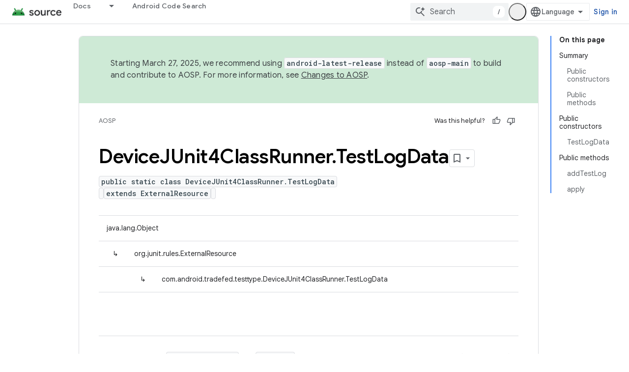

--- FILE ---
content_type: text/html; charset=utf-8
request_url: https://source.android.com/reference/tradefed/com/android/tradefed/testtype/DeviceJUnit4ClassRunner.TestLogData.html?authuser=3
body_size: 18208
content:









<!doctype html>
<html 
      lang="en"
      dir="ltr">
  <head>
    <meta name="google-signin-client-id" content="721724668570-nbkv1cfusk7kk4eni4pjvepaus73b13t.apps.googleusercontent.com"><meta name="google-signin-scope"
          content="profile email https://www.googleapis.com/auth/developerprofiles https://www.googleapis.com/auth/developerprofiles.award"><meta property="og:site_name" content="Android Open Source Project">
    <meta property="og:type" content="website"><meta name="theme-color" content="#34a853"><meta charset="utf-8">
    <meta content="IE=Edge" http-equiv="X-UA-Compatible">
    <meta name="viewport" content="width=device-width, initial-scale=1">
    

    <link rel="manifest" href="/_pwa/androidsource/manifest.json"
          crossorigin="use-credentials">
    <link rel="preconnect" href="//www.gstatic.com" crossorigin>
    <link rel="preconnect" href="//fonts.gstatic.com" crossorigin>
    <link rel="preconnect" href="//fonts.googleapis.com" crossorigin>
    <link rel="preconnect" href="//apis.google.com" crossorigin>
    <link rel="preconnect" href="//www.google-analytics.com" crossorigin><link rel="stylesheet" href="//fonts.googleapis.com/css?family=Google+Sans:400,500,600,700|Google+Sans+Text:400,400italic,500,500italic,600,600italic,700,700italic|Roboto+Mono:400,500,700&display=swap">
      <link rel="stylesheet"
            href="//fonts.googleapis.com/css2?family=Material+Icons&family=Material+Symbols+Outlined&display=block"><link rel="stylesheet" href="https://www.gstatic.com/devrel-devsite/prod/v893b810958a0a119aa54e87c6f4f7fb5af7eacc01ad7a1f488382f3791697b7d/androidsource/css/app.css">
      
        <link rel="stylesheet" href="https://www.gstatic.com/devrel-devsite/prod/v893b810958a0a119aa54e87c6f4f7fb5af7eacc01ad7a1f488382f3791697b7d/androidsource/css/dark-theme.css" disabled>
      <link rel="shortcut icon" href="https://www.gstatic.com/devrel-devsite/prod/v893b810958a0a119aa54e87c6f4f7fb5af7eacc01ad7a1f488382f3791697b7d/androidsource/images/favicon.svg">
    <link rel="apple-touch-icon" href="https://www.gstatic.com/devrel-devsite/prod/v893b810958a0a119aa54e87c6f4f7fb5af7eacc01ad7a1f488382f3791697b7d/androidsource/images/touchicon-180.png"><link rel="canonical" href="https://source.android.com/reference/tradefed/com/android/tradefed/testtype/DeviceJUnit4ClassRunner.TestLogData"><link rel="search" type="application/opensearchdescription+xml"
            title="Android Open Source Project" href="https://source.android.com/s/opensearch.xml?authuser=3">
      <link rel="alternate" hreflang="en"
          href="https://source.android.com/reference/tradefed/com/android/tradefed/testtype/DeviceJUnit4ClassRunner.TestLogData" /><link rel="alternate" hreflang="x-default" href="https://source.android.com/reference/tradefed/com/android/tradefed/testtype/DeviceJUnit4ClassRunner.TestLogData" /><link rel="alternate" hreflang="ar"
          href="https://source.android.com/reference/tradefed/com/android/tradefed/testtype/DeviceJUnit4ClassRunner.TestLogData?hl=ar" /><link rel="alternate" hreflang="bn"
          href="https://source.android.com/reference/tradefed/com/android/tradefed/testtype/DeviceJUnit4ClassRunner.TestLogData?hl=bn" /><link rel="alternate" hreflang="zh-Hans"
          href="https://source.android.com/reference/tradefed/com/android/tradefed/testtype/DeviceJUnit4ClassRunner.TestLogData?hl=zh-cn" /><link rel="alternate" hreflang="zh-Hant"
          href="https://source.android.com/reference/tradefed/com/android/tradefed/testtype/DeviceJUnit4ClassRunner.TestLogData?hl=zh-tw" /><link rel="alternate" hreflang="fa"
          href="https://source.android.com/reference/tradefed/com/android/tradefed/testtype/DeviceJUnit4ClassRunner.TestLogData?hl=fa" /><link rel="alternate" hreflang="fr"
          href="https://source.android.com/reference/tradefed/com/android/tradefed/testtype/DeviceJUnit4ClassRunner.TestLogData?hl=fr" /><link rel="alternate" hreflang="de"
          href="https://source.android.com/reference/tradefed/com/android/tradefed/testtype/DeviceJUnit4ClassRunner.TestLogData?hl=de" /><link rel="alternate" hreflang="he"
          href="https://source.android.com/reference/tradefed/com/android/tradefed/testtype/DeviceJUnit4ClassRunner.TestLogData?hl=he" /><link rel="alternate" hreflang="hi"
          href="https://source.android.com/reference/tradefed/com/android/tradefed/testtype/DeviceJUnit4ClassRunner.TestLogData?hl=hi" /><link rel="alternate" hreflang="id"
          href="https://source.android.com/reference/tradefed/com/android/tradefed/testtype/DeviceJUnit4ClassRunner.TestLogData?hl=id" /><link rel="alternate" hreflang="it"
          href="https://source.android.com/reference/tradefed/com/android/tradefed/testtype/DeviceJUnit4ClassRunner.TestLogData?hl=it" /><link rel="alternate" hreflang="ja"
          href="https://source.android.com/reference/tradefed/com/android/tradefed/testtype/DeviceJUnit4ClassRunner.TestLogData?hl=ja" /><link rel="alternate" hreflang="ko"
          href="https://source.android.com/reference/tradefed/com/android/tradefed/testtype/DeviceJUnit4ClassRunner.TestLogData?hl=ko" /><link rel="alternate" hreflang="pl"
          href="https://source.android.com/reference/tradefed/com/android/tradefed/testtype/DeviceJUnit4ClassRunner.TestLogData?hl=pl" /><link rel="alternate" hreflang="pt-BR"
          href="https://source.android.com/reference/tradefed/com/android/tradefed/testtype/DeviceJUnit4ClassRunner.TestLogData?hl=pt-br" /><link rel="alternate" hreflang="ru"
          href="https://source.android.com/reference/tradefed/com/android/tradefed/testtype/DeviceJUnit4ClassRunner.TestLogData?hl=ru" /><link rel="alternate" hreflang="es"
          href="https://source.android.com/reference/tradefed/com/android/tradefed/testtype/DeviceJUnit4ClassRunner.TestLogData?hl=es" /><link rel="alternate" hreflang="es-419"
          href="https://source.android.com/reference/tradefed/com/android/tradefed/testtype/DeviceJUnit4ClassRunner.TestLogData?hl=es-419" /><link rel="alternate" hreflang="th"
          href="https://source.android.com/reference/tradefed/com/android/tradefed/testtype/DeviceJUnit4ClassRunner.TestLogData?hl=th" /><link rel="alternate" hreflang="tr"
          href="https://source.android.com/reference/tradefed/com/android/tradefed/testtype/DeviceJUnit4ClassRunner.TestLogData?hl=tr" /><link rel="alternate" hreflang="vi"
          href="https://source.android.com/reference/tradefed/com/android/tradefed/testtype/DeviceJUnit4ClassRunner.TestLogData?hl=vi" /><title>DeviceJUnit4ClassRunner.TestLogData &nbsp;|&nbsp; Android Open Source Project</title>

<meta property="og:title" content="DeviceJUnit4ClassRunner.TestLogData &nbsp;|&nbsp; Android Open Source Project"><meta property="og:url" content="https://source.android.com/reference/tradefed/com/android/tradefed/testtype/DeviceJUnit4ClassRunner.TestLogData"><meta property="og:locale" content="en"><script type="application/ld+json">
  {
    "@context": "https://schema.org",
    "@type": "Article",
    
    "headline": "DeviceJUnit4ClassRunner.TestLogData"
  }
</script>
  
  
    
    
    





    
      <link rel="stylesheet" href="/extras.css"></head>
  <body class=""
        template="page"
        theme="androidsource-theme"
        type="article"
        
        appearance
        
        layout="docs"
        
        
        
        
        
        display-toc
        pending>
  
    <devsite-progress type="indeterminate" id="app-progress"></devsite-progress>
  
  
    <a href="#main-content" class="skip-link button">
      
      Skip to main content
    </a>
    <section class="devsite-wrapper">
      <devsite-cookie-notification-bar></devsite-cookie-notification-bar><devsite-header role="banner" keep-tabs-visible>
  
    





















<div class="devsite-header--inner" data-nosnippet>
  <div class="devsite-top-logo-row-wrapper-wrapper">
    <div class="devsite-top-logo-row-wrapper">
      <div class="devsite-top-logo-row">
        <button type="button" id="devsite-hamburger-menu"
          class="devsite-header-icon-button button-flat material-icons gc-analytics-event"
          data-category="Site-Wide Custom Events"
          data-label="Navigation menu button"
          visually-hidden
          aria-label="Open menu">
        </button>
        
<div class="devsite-product-name-wrapper">

  <a href="/" class="devsite-site-logo-link gc-analytics-event"
   data-category="Site-Wide Custom Events" data-label="Site logo" track-type="globalNav"
   track-name="androidOpenSourceProject" track-metadata-position="nav"
   track-metadata-eventDetail="nav">
  
  <picture>
    
    <source srcset="https://www.gstatic.com/devrel-devsite/prod/v893b810958a0a119aa54e87c6f4f7fb5af7eacc01ad7a1f488382f3791697b7d/androidsource/images/lockup-dark-theme.png"
            media="(prefers-color-scheme: dark)"
            class="devsite-dark-theme">
    
    <img src="https://www.gstatic.com/devrel-devsite/prod/v893b810958a0a119aa54e87c6f4f7fb5af7eacc01ad7a1f488382f3791697b7d/androidsource/images/lockup.png" class="devsite-site-logo" alt="Android Open Source Project">
  </picture>
  
</a>



  
  
  <span class="devsite-product-name">
    <ul class="devsite-breadcrumb-list"
  >
  
  <li class="devsite-breadcrumb-item
             ">
    
    
    
      
      
    
  </li>
  
</ul>
  </span>

</div>
        <div class="devsite-top-logo-row-middle">
          <div class="devsite-header-upper-tabs">
            
              
              
  <devsite-tabs class="upper-tabs">

    <nav class="devsite-tabs-wrapper" aria-label="Upper tabs">
      
        
          <tab class="devsite-dropdown
    
    
    
    ">
  
    <a href="https://source.android.com/docs?authuser=3"
    class="devsite-tabs-content gc-analytics-event "
      track-metadata-eventdetail="https://source.android.com/docs?authuser=3"
    
       track-type="nav"
       track-metadata-position="nav - docs"
       track-metadata-module="primary nav"
       
       
         
           data-category="Site-Wide Custom Events"
         
           data-label="Tab: Docs"
         
           track-name="docs"
         
       >
    Docs
  
    </a>
    
      <button
         aria-haspopup="menu"
         aria-expanded="false"
         aria-label="Dropdown menu for Docs"
         track-type="nav"
         track-metadata-eventdetail="https://source.android.com/docs?authuser=3"
         track-metadata-position="nav - docs"
         track-metadata-module="primary nav"
         
          
            data-category="Site-Wide Custom Events"
          
            data-label="Tab: Docs"
          
            track-name="docs"
          
        
         class="devsite-tabs-dropdown-toggle devsite-icon devsite-icon-arrow-drop-down"></button>
    
  
  <div class="devsite-tabs-dropdown" role="menu" aria-label="submenu" hidden>
    
    <div class="devsite-tabs-dropdown-content">
      
        <div class="devsite-tabs-dropdown-column
                    android-source-tabs-dropdown-column-small">
          
            <ul class="devsite-tabs-dropdown-section
                       ">
              
                <li class="devsite-nav-title" role="heading" tooltip>What&#39;s new?</li>
              
              
              
                <li class="devsite-nav-item">
                  <a href="https://source.android.com/docs/whatsnew/release-notes?authuser=3"
                    
                     track-type="nav"
                     track-metadata-eventdetail="https://source.android.com/docs/whatsnew/release-notes?authuser=3"
                     track-metadata-position="nav - docs"
                     track-metadata-module="tertiary nav"
                     
                       track-metadata-module_headline="what&#39;s new?"
                     
                     tooltip
                  >
                    
                    <div class="devsite-nav-item-title">
                      Release notes
                    </div>
                    
                  </a>
                </li>
              
                <li class="devsite-nav-item">
                  <a href="https://source.android.com/docs/whatsnew/latest-security-bulletins?authuser=3"
                    
                     track-type="nav"
                     track-metadata-eventdetail="https://source.android.com/docs/whatsnew/latest-security-bulletins?authuser=3"
                     track-metadata-position="nav - docs"
                     track-metadata-module="tertiary nav"
                     
                       track-metadata-module_headline="what&#39;s new?"
                     
                     tooltip
                  >
                    
                    <div class="devsite-nav-item-title">
                      Latest security bulletins
                    </div>
                    
                  </a>
                </li>
              
                <li class="devsite-nav-item">
                  <a href="https://source.android.com/docs/whatsnew/latest-cdd?authuser=3"
                    
                     track-type="nav"
                     track-metadata-eventdetail="https://source.android.com/docs/whatsnew/latest-cdd?authuser=3"
                     track-metadata-position="nav - docs"
                     track-metadata-module="tertiary nav"
                     
                       track-metadata-module_headline="what&#39;s new?"
                     
                     tooltip
                  >
                    
                    <div class="devsite-nav-item-title">
                      Latest Compatibility Definition Document (CDD)
                    </div>
                    
                  </a>
                </li>
              
                <li class="devsite-nav-item">
                  <a href="https://source.android.com/docs/whatsnew/site-updates?authuser=3"
                    
                     track-type="nav"
                     track-metadata-eventdetail="https://source.android.com/docs/whatsnew/site-updates?authuser=3"
                     track-metadata-position="nav - docs"
                     track-metadata-module="tertiary nav"
                     
                       track-metadata-module_headline="what&#39;s new?"
                     
                     tooltip
                  >
                    
                    <div class="devsite-nav-item-title">
                      Site updates
                    </div>
                    
                  </a>
                </li>
              
            </ul>
          
            <ul class="devsite-tabs-dropdown-section
                       ">
              
                <li class="devsite-nav-title" role="heading" tooltip>Getting Started</li>
              
              
              
                <li class="devsite-nav-item">
                  <a href="https://source.android.com/docs/setup/about?authuser=3"
                    
                     track-type="nav"
                     track-metadata-eventdetail="https://source.android.com/docs/setup/about?authuser=3"
                     track-metadata-position="nav - docs"
                     track-metadata-module="tertiary nav"
                     
                       track-metadata-module_headline="what&#39;s new?"
                     
                     tooltip
                  >
                    
                    <div class="devsite-nav-item-title">
                      About
                    </div>
                    
                  </a>
                </li>
              
                <li class="devsite-nav-item">
                  <a href="https://source.android.com/docs/setup/start?authuser=3"
                    
                     track-type="nav"
                     track-metadata-eventdetail="https://source.android.com/docs/setup/start?authuser=3"
                     track-metadata-position="nav - docs"
                     track-metadata-module="tertiary nav"
                     
                       track-metadata-module_headline="what&#39;s new?"
                     
                     tooltip
                  >
                    
                    <div class="devsite-nav-item-title">
                      Start
                    </div>
                    
                  </a>
                </li>
              
                <li class="devsite-nav-item">
                  <a href="https://source.android.com/docs/setup/download?authuser=3"
                    
                     track-type="nav"
                     track-metadata-eventdetail="https://source.android.com/docs/setup/download?authuser=3"
                     track-metadata-position="nav - docs"
                     track-metadata-module="tertiary nav"
                     
                       track-metadata-module_headline="what&#39;s new?"
                     
                     tooltip
                  >
                    
                    <div class="devsite-nav-item-title">
                      Download
                    </div>
                    
                  </a>
                </li>
              
                <li class="devsite-nav-item">
                  <a href="https://source.android.com/docs/setup/build?authuser=3"
                    
                     track-type="nav"
                     track-metadata-eventdetail="https://source.android.com/docs/setup/build?authuser=3"
                     track-metadata-position="nav - docs"
                     track-metadata-module="tertiary nav"
                     
                       track-metadata-module_headline="what&#39;s new?"
                     
                     tooltip
                  >
                    
                    <div class="devsite-nav-item-title">
                      Build
                    </div>
                    
                  </a>
                </li>
              
                <li class="devsite-nav-item">
                  <a href="https://source.android.com/docs/setup/test?authuser=3"
                    
                     track-type="nav"
                     track-metadata-eventdetail="https://source.android.com/docs/setup/test?authuser=3"
                     track-metadata-position="nav - docs"
                     track-metadata-module="tertiary nav"
                     
                       track-metadata-module_headline="what&#39;s new?"
                     
                     tooltip
                  >
                    
                    <div class="devsite-nav-item-title">
                      Test
                    </div>
                    
                  </a>
                </li>
              
                <li class="devsite-nav-item">
                  <a href="https://source.android.com/docs/setup/create/coding-tasks?authuser=3"
                    
                     track-type="nav"
                     track-metadata-eventdetail="https://source.android.com/docs/setup/create/coding-tasks?authuser=3"
                     track-metadata-position="nav - docs"
                     track-metadata-module="tertiary nav"
                     
                       track-metadata-module_headline="what&#39;s new?"
                     
                     tooltip
                  >
                    
                    <div class="devsite-nav-item-title">
                      Create
                    </div>
                    
                  </a>
                </li>
              
                <li class="devsite-nav-item">
                  <a href="https://source.android.com/docs/setup/contribute?authuser=3"
                    
                     track-type="nav"
                     track-metadata-eventdetail="https://source.android.com/docs/setup/contribute?authuser=3"
                     track-metadata-position="nav - docs"
                     track-metadata-module="tertiary nav"
                     
                       track-metadata-module_headline="what&#39;s new?"
                     
                     tooltip
                  >
                    
                    <div class="devsite-nav-item-title">
                      Contribute
                    </div>
                    
                  </a>
                </li>
              
                <li class="devsite-nav-item">
                  <a href="https://source.android.com/docs/setup/community/cofc?authuser=3"
                    
                     track-type="nav"
                     track-metadata-eventdetail="https://source.android.com/docs/setup/community/cofc?authuser=3"
                     track-metadata-position="nav - docs"
                     track-metadata-module="tertiary nav"
                     
                       track-metadata-module_headline="what&#39;s new?"
                     
                     tooltip
                  >
                    
                    <div class="devsite-nav-item-title">
                      Community
                    </div>
                    
                  </a>
                </li>
              
                <li class="devsite-nav-item">
                  <a href="https://source.android.com/docs/setup/reference?authuser=3"
                    
                     track-type="nav"
                     track-metadata-eventdetail="https://source.android.com/docs/setup/reference?authuser=3"
                     track-metadata-position="nav - docs"
                     track-metadata-module="tertiary nav"
                     
                       track-metadata-module_headline="what&#39;s new?"
                     
                     tooltip
                  >
                    
                    <div class="devsite-nav-item-title">
                      Tools, build, and related reference
                    </div>
                    
                  </a>
                </li>
              
            </ul>
          
            <ul class="devsite-tabs-dropdown-section
                       ">
              
                <li class="devsite-nav-title" role="heading" tooltip>Security</li>
              
              
              
                <li class="devsite-nav-item">
                  <a href="https://source.android.com/docs/security/overview?authuser=3"
                    
                     track-type="nav"
                     track-metadata-eventdetail="https://source.android.com/docs/security/overview?authuser=3"
                     track-metadata-position="nav - docs"
                     track-metadata-module="tertiary nav"
                     
                       track-metadata-module_headline="what&#39;s new?"
                     
                     tooltip
                  >
                    
                    <div class="devsite-nav-item-title">
                      Overview
                    </div>
                    
                  </a>
                </li>
              
                <li class="devsite-nav-item">
                  <a href="https://source.android.com/docs/security/bulletin?authuser=3"
                    
                     track-type="nav"
                     track-metadata-eventdetail="https://source.android.com/docs/security/bulletin?authuser=3"
                     track-metadata-position="nav - docs"
                     track-metadata-module="tertiary nav"
                     
                       track-metadata-module_headline="what&#39;s new?"
                     
                     tooltip
                  >
                    
                    <div class="devsite-nav-item-title">
                      Bulletins
                    </div>
                    
                  </a>
                </li>
              
                <li class="devsite-nav-item">
                  <a href="https://source.android.com/docs/security/features?authuser=3"
                    
                     track-type="nav"
                     track-metadata-eventdetail="https://source.android.com/docs/security/features?authuser=3"
                     track-metadata-position="nav - docs"
                     track-metadata-module="tertiary nav"
                     
                       track-metadata-module_headline="what&#39;s new?"
                     
                     tooltip
                  >
                    
                    <div class="devsite-nav-item-title">
                      Features
                    </div>
                    
                  </a>
                </li>
              
                <li class="devsite-nav-item">
                  <a href="https://source.android.com/docs/security/test/fuzz-sanitize?authuser=3"
                    
                     track-type="nav"
                     track-metadata-eventdetail="https://source.android.com/docs/security/test/fuzz-sanitize?authuser=3"
                     track-metadata-position="nav - docs"
                     track-metadata-module="tertiary nav"
                     
                       track-metadata-module_headline="what&#39;s new?"
                     
                     tooltip
                  >
                    
                    <div class="devsite-nav-item-title">
                      Testing
                    </div>
                    
                  </a>
                </li>
              
                <li class="devsite-nav-item">
                  <a href="https://source.android.com/docs/security/best-practices?authuser=3"
                    
                     track-type="nav"
                     track-metadata-eventdetail="https://source.android.com/docs/security/best-practices?authuser=3"
                     track-metadata-position="nav - docs"
                     track-metadata-module="tertiary nav"
                     
                       track-metadata-module_headline="what&#39;s new?"
                     
                     tooltip
                  >
                    
                    <div class="devsite-nav-item-title">
                      Best Practices
                    </div>
                    
                  </a>
                </li>
              
            </ul>
          
        </div>
      
        <div class="devsite-tabs-dropdown-column
                    android-source-tabs-dropdown-column-small">
          
            <ul class="devsite-tabs-dropdown-section
                       ">
              
                <li class="devsite-nav-title" role="heading" tooltip>Core Topics</li>
              
              
              
                <li class="devsite-nav-item">
                  <a href="https://source.android.com/docs/core/architecture?authuser=3"
                    
                     track-type="nav"
                     track-metadata-eventdetail="https://source.android.com/docs/core/architecture?authuser=3"
                     track-metadata-position="nav - docs"
                     track-metadata-module="tertiary nav"
                     
                       track-metadata-module_headline="core topics"
                     
                     tooltip
                  >
                    
                    <div class="devsite-nav-item-title">
                      Architecture
                    </div>
                    
                  </a>
                </li>
              
                <li class="devsite-nav-item">
                  <a href="https://source.android.com/docs/core/audio?authuser=3"
                    
                     track-type="nav"
                     track-metadata-eventdetail="https://source.android.com/docs/core/audio?authuser=3"
                     track-metadata-position="nav - docs"
                     track-metadata-module="tertiary nav"
                     
                       track-metadata-module_headline="core topics"
                     
                     tooltip
                  >
                    
                    <div class="devsite-nav-item-title">
                      Audio
                    </div>
                    
                  </a>
                </li>
              
                <li class="devsite-nav-item">
                  <a href="https://source.android.com/docs/core/camera?authuser=3"
                    
                     track-type="nav"
                     track-metadata-eventdetail="https://source.android.com/docs/core/camera?authuser=3"
                     track-metadata-position="nav - docs"
                     track-metadata-module="tertiary nav"
                     
                       track-metadata-module_headline="core topics"
                     
                     tooltip
                  >
                    
                    <div class="devsite-nav-item-title">
                      Camera
                    </div>
                    
                  </a>
                </li>
              
                <li class="devsite-nav-item">
                  <a href="https://source.android.com/docs/core/connect?authuser=3"
                    
                     track-type="nav"
                     track-metadata-eventdetail="https://source.android.com/docs/core/connect?authuser=3"
                     track-metadata-position="nav - docs"
                     track-metadata-module="tertiary nav"
                     
                       track-metadata-module_headline="core topics"
                     
                     tooltip
                  >
                    
                    <div class="devsite-nav-item-title">
                      Connectivity
                    </div>
                    
                  </a>
                </li>
              
                <li class="devsite-nav-item">
                  <a href="https://source.android.com/docs/core/data?authuser=3"
                    
                     track-type="nav"
                     track-metadata-eventdetail="https://source.android.com/docs/core/data?authuser=3"
                     track-metadata-position="nav - docs"
                     track-metadata-module="tertiary nav"
                     
                       track-metadata-module_headline="core topics"
                     
                     tooltip
                  >
                    
                    <div class="devsite-nav-item-title">
                      Data
                    </div>
                    
                  </a>
                </li>
              
                <li class="devsite-nav-item">
                  <a href="https://source.android.com/docs/core/display?authuser=3"
                    
                     track-type="nav"
                     track-metadata-eventdetail="https://source.android.com/docs/core/display?authuser=3"
                     track-metadata-position="nav - docs"
                     track-metadata-module="tertiary nav"
                     
                       track-metadata-module_headline="core topics"
                     
                     tooltip
                  >
                    
                    <div class="devsite-nav-item-title">
                      Display
                    </div>
                    
                  </a>
                </li>
              
                <li class="devsite-nav-item">
                  <a href="https://source.android.com/docs/core/fonts/custom-font-fallback?authuser=3"
                    
                     track-type="nav"
                     track-metadata-eventdetail="https://source.android.com/docs/core/fonts/custom-font-fallback?authuser=3"
                     track-metadata-position="nav - docs"
                     track-metadata-module="tertiary nav"
                     
                       track-metadata-module_headline="core topics"
                     
                     tooltip
                  >
                    
                    <div class="devsite-nav-item-title">
                      Fonts
                    </div>
                    
                  </a>
                </li>
              
                <li class="devsite-nav-item">
                  <a href="https://source.android.com/docs/core/graphics?authuser=3"
                    
                     track-type="nav"
                     track-metadata-eventdetail="https://source.android.com/docs/core/graphics?authuser=3"
                     track-metadata-position="nav - docs"
                     track-metadata-module="tertiary nav"
                     
                       track-metadata-module_headline="core topics"
                     
                     tooltip
                  >
                    
                    <div class="devsite-nav-item-title">
                      Graphics
                    </div>
                    
                  </a>
                </li>
              
                <li class="devsite-nav-item">
                  <a href="https://source.android.com/docs/core/interaction?authuser=3"
                    
                     track-type="nav"
                     track-metadata-eventdetail="https://source.android.com/docs/core/interaction?authuser=3"
                     track-metadata-position="nav - docs"
                     track-metadata-module="tertiary nav"
                     
                       track-metadata-module_headline="core topics"
                     
                     tooltip
                  >
                    
                    <div class="devsite-nav-item-title">
                      Interaction
                    </div>
                    
                  </a>
                </li>
              
                <li class="devsite-nav-item">
                  <a href="https://source.android.com/docs/core/media?authuser=3"
                    
                     track-type="nav"
                     track-metadata-eventdetail="https://source.android.com/docs/core/media?authuser=3"
                     track-metadata-position="nav - docs"
                     track-metadata-module="tertiary nav"
                     
                       track-metadata-module_headline="core topics"
                     
                     tooltip
                  >
                    
                    <div class="devsite-nav-item-title">
                      Media
                    </div>
                    
                  </a>
                </li>
              
                <li class="devsite-nav-item">
                  <a href="https://source.android.com/docs/core/perf?authuser=3"
                    
                     track-type="nav"
                     track-metadata-eventdetail="https://source.android.com/docs/core/perf?authuser=3"
                     track-metadata-position="nav - docs"
                     track-metadata-module="tertiary nav"
                     
                       track-metadata-module_headline="core topics"
                     
                     tooltip
                  >
                    
                    <div class="devsite-nav-item-title">
                      Performance
                    </div>
                    
                  </a>
                </li>
              
                <li class="devsite-nav-item">
                  <a href="https://source.android.com/docs/core/permissions?authuser=3"
                    
                     track-type="nav"
                     track-metadata-eventdetail="https://source.android.com/docs/core/permissions?authuser=3"
                     track-metadata-position="nav - docs"
                     track-metadata-module="tertiary nav"
                     
                       track-metadata-module_headline="core topics"
                     
                     tooltip
                  >
                    
                    <div class="devsite-nav-item-title">
                      Permissions
                    </div>
                    
                  </a>
                </li>
              
                <li class="devsite-nav-item">
                  <a href="https://source.android.com/docs/core/power?authuser=3"
                    
                     track-type="nav"
                     track-metadata-eventdetail="https://source.android.com/docs/core/power?authuser=3"
                     track-metadata-position="nav - docs"
                     track-metadata-module="tertiary nav"
                     
                       track-metadata-module_headline="core topics"
                     
                     tooltip
                  >
                    
                    <div class="devsite-nav-item-title">
                      Power
                    </div>
                    
                  </a>
                </li>
              
                <li class="devsite-nav-item">
                  <a href="https://source.android.com/docs/core/runtime?authuser=3"
                    
                     track-type="nav"
                     track-metadata-eventdetail="https://source.android.com/docs/core/runtime?authuser=3"
                     track-metadata-position="nav - docs"
                     track-metadata-module="tertiary nav"
                     
                       track-metadata-module_headline="core topics"
                     
                     tooltip
                  >
                    
                    <div class="devsite-nav-item-title">
                      Runtime
                    </div>
                    
                  </a>
                </li>
              
                <li class="devsite-nav-item">
                  <a href="https://source.android.com/docs/core/settings?authuser=3"
                    
                     track-type="nav"
                     track-metadata-eventdetail="https://source.android.com/docs/core/settings?authuser=3"
                     track-metadata-position="nav - docs"
                     track-metadata-module="tertiary nav"
                     
                       track-metadata-module_headline="core topics"
                     
                     tooltip
                  >
                    
                    <div class="devsite-nav-item-title">
                      Settings
                    </div>
                    
                  </a>
                </li>
              
                <li class="devsite-nav-item">
                  <a href="https://source.android.com/docs/core/storage?authuser=3"
                    
                     track-type="nav"
                     track-metadata-eventdetail="https://source.android.com/docs/core/storage?authuser=3"
                     track-metadata-position="nav - docs"
                     track-metadata-module="tertiary nav"
                     
                       track-metadata-module_headline="core topics"
                     
                     tooltip
                  >
                    
                    <div class="devsite-nav-item-title">
                      Storage
                    </div>
                    
                  </a>
                </li>
              
                <li class="devsite-nav-item">
                  <a href="https://source.android.com/docs/core/tests?authuser=3"
                    
                     track-type="nav"
                     track-metadata-eventdetail="https://source.android.com/docs/core/tests?authuser=3"
                     track-metadata-position="nav - docs"
                     track-metadata-module="tertiary nav"
                     
                       track-metadata-module_headline="core topics"
                     
                     tooltip
                  >
                    
                    <div class="devsite-nav-item-title">
                      Tests
                    </div>
                    
                  </a>
                </li>
              
                <li class="devsite-nav-item">
                  <a href="https://source.android.com/docs/core/ota?authuser=3"
                    
                     track-type="nav"
                     track-metadata-eventdetail="https://source.android.com/docs/core/ota?authuser=3"
                     track-metadata-position="nav - docs"
                     track-metadata-module="tertiary nav"
                     
                       track-metadata-module_headline="core topics"
                     
                     tooltip
                  >
                    
                    <div class="devsite-nav-item-title">
                      Updates
                    </div>
                    
                  </a>
                </li>
              
                <li class="devsite-nav-item">
                  <a href="https://source.android.com/docs/core/virtualization?authuser=3"
                    
                     track-type="nav"
                     track-metadata-eventdetail="https://source.android.com/docs/core/virtualization?authuser=3"
                     track-metadata-position="nav - docs"
                     track-metadata-module="tertiary nav"
                     
                       track-metadata-module_headline="core topics"
                     
                     tooltip
                  >
                    
                    <div class="devsite-nav-item-title">
                      Virtualization
                    </div>
                    
                  </a>
                </li>
              
            </ul>
          
        </div>
      
        <div class="devsite-tabs-dropdown-column
                    android-source-tabs-dropdown-column-small">
          
            <ul class="devsite-tabs-dropdown-section
                       ">
              
                <li class="devsite-nav-title" role="heading" tooltip>Compatibility</li>
              
              
              
                <li class="devsite-nav-item">
                  <a href="https://source.android.com/docs/compatibility/cdd?authuser=3"
                    
                     track-type="nav"
                     track-metadata-eventdetail="https://source.android.com/docs/compatibility/cdd?authuser=3"
                     track-metadata-position="nav - docs"
                     track-metadata-module="tertiary nav"
                     
                       track-metadata-module_headline="compatibility"
                     
                     tooltip
                  >
                    
                    <div class="devsite-nav-item-title">
                      Compatibility Definition Document (CDD)
                    </div>
                    
                  </a>
                </li>
              
                <li class="devsite-nav-item">
                  <a href="https://source.android.com/docs/compatibility/cts?authuser=3"
                    
                     track-type="nav"
                     track-metadata-eventdetail="https://source.android.com/docs/compatibility/cts?authuser=3"
                     track-metadata-position="nav - docs"
                     track-metadata-module="tertiary nav"
                     
                       track-metadata-module_headline="compatibility"
                     
                     tooltip
                  >
                    
                    <div class="devsite-nav-item-title">
                      Compatibility Test Suite (CTS)
                    </div>
                    
                  </a>
                </li>
              
            </ul>
          
            <ul class="devsite-tabs-dropdown-section
                       ">
              
                <li class="devsite-nav-title" role="heading" tooltip>Android Devices</li>
              
              
              
                <li class="devsite-nav-item">
                  <a href="https://source.android.com/docs/devices/cuttlefish?authuser=3"
                    
                     track-type="nav"
                     track-metadata-eventdetail="https://source.android.com/docs/devices/cuttlefish?authuser=3"
                     track-metadata-position="nav - docs"
                     track-metadata-module="tertiary nav"
                     
                       track-metadata-module_headline="compatibility"
                     
                     tooltip
                  >
                    
                    <div class="devsite-nav-item-title">
                      Cuttlefish
                    </div>
                    
                  </a>
                </li>
              
                <li class="devsite-nav-item">
                  <a href="https://source.android.com/docs/devices/admin?authuser=3"
                    
                     track-type="nav"
                     track-metadata-eventdetail="https://source.android.com/docs/devices/admin?authuser=3"
                     track-metadata-position="nav - docs"
                     track-metadata-module="tertiary nav"
                     
                       track-metadata-module_headline="compatibility"
                     
                     tooltip
                  >
                    
                    <div class="devsite-nav-item-title">
                      Enterprise
                    </div>
                    
                  </a>
                </li>
              
                <li class="devsite-nav-item">
                  <a href="https://source.android.com/docs/devices/tv?authuser=3"
                    
                     track-type="nav"
                     track-metadata-eventdetail="https://source.android.com/docs/devices/tv?authuser=3"
                     track-metadata-position="nav - docs"
                     track-metadata-module="tertiary nav"
                     
                       track-metadata-module_headline="compatibility"
                     
                     tooltip
                  >
                    
                    <div class="devsite-nav-item-title">
                      TV
                    </div>
                    
                  </a>
                </li>
              
            </ul>
          
            <ul class="devsite-tabs-dropdown-section
                       ">
              
                <li class="devsite-nav-title" role="heading" tooltip>Automotive</li>
              
              
              
                <li class="devsite-nav-item">
                  <a href="https://source.android.com/docs/automotive/start/what_automotive?authuser=3"
                    
                     track-type="nav"
                     track-metadata-eventdetail="https://source.android.com/docs/automotive/start/what_automotive?authuser=3"
                     track-metadata-position="nav - docs"
                     track-metadata-module="tertiary nav"
                     
                       track-metadata-module_headline="compatibility"
                     
                     tooltip
                  >
                    
                    <div class="devsite-nav-item-title">
                      Get Started
                    </div>
                    
                  </a>
                </li>
              
                <li class="devsite-nav-item">
                  <a href="https://source.android.com/docs/automotive/guidelines?authuser=3"
                    
                     track-type="nav"
                     track-metadata-eventdetail="https://source.android.com/docs/automotive/guidelines?authuser=3"
                     track-metadata-position="nav - docs"
                     track-metadata-module="tertiary nav"
                     
                       track-metadata-module_headline="compatibility"
                     
                     tooltip
                  >
                    
                    <div class="devsite-nav-item-title">
                      Guidelines for Development
                    </div>
                    
                  </a>
                </li>
              
                <li class="devsite-nav-item">
                  <a href="https://source.android.com/docs/automotive/dev-tools?authuser=3"
                    
                     track-type="nav"
                     track-metadata-eventdetail="https://source.android.com/docs/automotive/dev-tools?authuser=3"
                     track-metadata-position="nav - docs"
                     track-metadata-module="tertiary nav"
                     
                       track-metadata-module_headline="compatibility"
                     
                     tooltip
                  >
                    
                    <div class="devsite-nav-item-title">
                      Development Tools
                    </div>
                    
                  </a>
                </li>
              
                <li class="devsite-nav-item">
                  <a href="https://source.android.com/docs/automotive/tools?authuser=3"
                    
                     track-type="nav"
                     track-metadata-eventdetail="https://source.android.com/docs/automotive/tools?authuser=3"
                     track-metadata-position="nav - docs"
                     track-metadata-module="tertiary nav"
                     
                       track-metadata-module_headline="compatibility"
                     
                     tooltip
                  >
                    
                    <div class="devsite-nav-item-title">
                      Testing Tools and Infrastructure
                    </div>
                    
                  </a>
                </li>
              
                <li class="devsite-nav-item">
                  <a href="https://source.android.com/docs/automotive/start/releases?authuser=3"
                    
                     track-type="nav"
                     track-metadata-eventdetail="https://source.android.com/docs/automotive/start/releases?authuser=3"
                     track-metadata-position="nav - docs"
                     track-metadata-module="tertiary nav"
                     
                       track-metadata-module_headline="compatibility"
                     
                     tooltip
                  >
                    
                    <div class="devsite-nav-item-title">
                      Release Details
                    </div>
                    
                  </a>
                </li>
              
            </ul>
          
            <ul class="devsite-tabs-dropdown-section
                       ">
              
                <li class="devsite-nav-title" role="heading" tooltip>Reference</li>
              
              
              
                <li class="devsite-nav-item">
                  <a href="https://source.android.com/reference/hidl?authuser=3"
                    
                     track-type="nav"
                     track-metadata-eventdetail="https://source.android.com/reference/hidl?authuser=3"
                     track-metadata-position="nav - docs"
                     track-metadata-module="tertiary nav"
                     
                       track-metadata-module_headline="compatibility"
                     
                     tooltip
                  >
                    
                    <div class="devsite-nav-item-title">
                      HIDL
                    </div>
                    
                  </a>
                </li>
              
                <li class="devsite-nav-item">
                  <a href="https://source.android.com/reference/hal?authuser=3"
                    
                     track-type="nav"
                     track-metadata-eventdetail="https://source.android.com/reference/hal?authuser=3"
                     track-metadata-position="nav - docs"
                     track-metadata-module="tertiary nav"
                     
                       track-metadata-module_headline="compatibility"
                     
                     tooltip
                  >
                    
                    <div class="devsite-nav-item-title">
                      HAL
                    </div>
                    
                  </a>
                </li>
              
                <li class="devsite-nav-item">
                  <a href="https://source.android.com/reference/tradefed/classes?authuser=3"
                    
                     track-type="nav"
                     track-metadata-eventdetail="https://source.android.com/reference/tradefed/classes?authuser=3"
                     track-metadata-position="nav - docs"
                     track-metadata-module="tertiary nav"
                     
                       track-metadata-module_headline="compatibility"
                     
                     tooltip
                  >
                    
                    <div class="devsite-nav-item-title">
                      Trade Federation
                    </div>
                    
                  </a>
                </li>
              
                <li class="devsite-nav-item">
                  <a href="https://source.android.com/reference/sts/classes?authuser=3"
                    
                     track-type="nav"
                     track-metadata-eventdetail="https://source.android.com/reference/sts/classes?authuser=3"
                     track-metadata-position="nav - docs"
                     track-metadata-module="tertiary nav"
                     
                       track-metadata-module_headline="compatibility"
                     
                     tooltip
                  >
                    
                    <div class="devsite-nav-item-title">
                      Security Test Suite
                    </div>
                    
                  </a>
                </li>
              
            </ul>
          
        </div>
      
    </div>
  </div>
</tab>
        
      
        
          <tab  >
            
    <a href="https://cs.android.com/android/platform/superproject/main?authuser=3"
    class="devsite-tabs-content gc-analytics-event "
      track-metadata-eventdetail="https://cs.android.com/android/platform/superproject/main?authuser=3"
    
       track-type="nav"
       track-metadata-position="nav - android code search"
       track-metadata-module="primary nav"
       
       
         
           data-category="Site-Wide Custom Events"
         
           data-label="Tab: Android Code Search"
         
           track-name="android code search"
         
       >
    Android Code Search
  
    </a>
    
  
          </tab>
        
      
    </nav>

  </devsite-tabs>

            
           </div>
          
<devsite-search
    enable-signin
    enable-search
    enable-suggestions
      enable-query-completion
    
    enable-search-summaries
    project-name="Android Open Source Project"
    tenant-name="Android Open Source Project"
    
    
    
    
    
    >
  <form class="devsite-search-form" action="https://source.android.com/s/results?authuser=3" method="GET">
    <div class="devsite-search-container">
      <button type="button"
              search-open
              class="devsite-search-button devsite-header-icon-button button-flat material-icons"
              
              aria-label="Open search"></button>
      <div class="devsite-searchbox">
        <input
          aria-activedescendant=""
          aria-autocomplete="list"
          
          aria-label="Search"
          aria-expanded="false"
          aria-haspopup="listbox"
          autocomplete="off"
          class="devsite-search-field devsite-search-query"
          name="q"
          
          placeholder="Search"
          role="combobox"
          type="text"
          value=""
          >
          <div class="devsite-search-image material-icons" aria-hidden="true">
            
              <svg class="devsite-search-ai-image" width="24" height="24" viewBox="0 0 24 24" fill="none" xmlns="http://www.w3.org/2000/svg">
                  <g clip-path="url(#clip0_6641_386)">
                    <path d="M19.6 21L13.3 14.7C12.8 15.1 12.225 15.4167 11.575 15.65C10.925 15.8833 10.2333 16 9.5 16C7.68333 16 6.14167 15.375 4.875 14.125C3.625 12.8583 3 11.3167 3 9.5C3 7.68333 3.625 6.15 4.875 4.9C6.14167 3.63333 7.68333 3 9.5 3C10.0167 3 10.5167 3.05833 11 3.175C11.4833 3.275 11.9417 3.43333 12.375 3.65L10.825 5.2C10.6083 5.13333 10.3917 5.08333 10.175 5.05C9.95833 5.01667 9.73333 5 9.5 5C8.25 5 7.18333 5.44167 6.3 6.325C5.43333 7.19167 5 8.25 5 9.5C5 10.75 5.43333 11.8167 6.3 12.7C7.18333 13.5667 8.25 14 9.5 14C10.6667 14 11.6667 13.625 12.5 12.875C13.35 12.1083 13.8417 11.15 13.975 10H15.975C15.925 10.6333 15.7833 11.2333 15.55 11.8C15.3333 12.3667 15.05 12.8667 14.7 13.3L21 19.6L19.6 21ZM17.5 12C17.5 10.4667 16.9667 9.16667 15.9 8.1C14.8333 7.03333 13.5333 6.5 12 6.5C13.5333 6.5 14.8333 5.96667 15.9 4.9C16.9667 3.83333 17.5 2.53333 17.5 0.999999C17.5 2.53333 18.0333 3.83333 19.1 4.9C20.1667 5.96667 21.4667 6.5 23 6.5C21.4667 6.5 20.1667 7.03333 19.1 8.1C18.0333 9.16667 17.5 10.4667 17.5 12Z" fill="#5F6368"/>
                  </g>
                <defs>
                <clipPath id="clip0_6641_386">
                <rect width="24" height="24" fill="white"/>
                </clipPath>
                </defs>
              </svg>
            
          </div>
          <div class="devsite-search-shortcut-icon-container" aria-hidden="true">
            <kbd class="devsite-search-shortcut-icon">/</kbd>
          </div>
      </div>
    </div>
  </form>
  <button type="button"
          search-close
          class="devsite-search-button devsite-header-icon-button button-flat material-icons"
          
          aria-label="Close search"></button>
</devsite-search>

        </div>

        

          

          

          <devsite-appearance-selector></devsite-appearance-selector>

          
<devsite-language-selector>
  <ul role="presentation">
    
    
    <li role="presentation">
      <a role="menuitem" lang="en"
        >English</a>
    </li>
    
    <li role="presentation">
      <a role="menuitem" lang="de"
        >Deutsch</a>
    </li>
    
    <li role="presentation">
      <a role="menuitem" lang="es"
        >Español</a>
    </li>
    
    <li role="presentation">
      <a role="menuitem" lang="es_419"
        >Español – América Latina</a>
    </li>
    
    <li role="presentation">
      <a role="menuitem" lang="fr"
        >Français</a>
    </li>
    
    <li role="presentation">
      <a role="menuitem" lang="id"
        >Indonesia</a>
    </li>
    
    <li role="presentation">
      <a role="menuitem" lang="it"
        >Italiano</a>
    </li>
    
    <li role="presentation">
      <a role="menuitem" lang="pl"
        >Polski</a>
    </li>
    
    <li role="presentation">
      <a role="menuitem" lang="pt_br"
        >Português – Brasil</a>
    </li>
    
    <li role="presentation">
      <a role="menuitem" lang="vi"
        >Tiếng Việt</a>
    </li>
    
    <li role="presentation">
      <a role="menuitem" lang="tr"
        >Türkçe</a>
    </li>
    
    <li role="presentation">
      <a role="menuitem" lang="ru"
        >Русский</a>
    </li>
    
    <li role="presentation">
      <a role="menuitem" lang="he"
        >עברית</a>
    </li>
    
    <li role="presentation">
      <a role="menuitem" lang="ar"
        >العربيّة</a>
    </li>
    
    <li role="presentation">
      <a role="menuitem" lang="fa"
        >فارسی</a>
    </li>
    
    <li role="presentation">
      <a role="menuitem" lang="hi"
        >हिंदी</a>
    </li>
    
    <li role="presentation">
      <a role="menuitem" lang="bn"
        >বাংলা</a>
    </li>
    
    <li role="presentation">
      <a role="menuitem" lang="th"
        >ภาษาไทย</a>
    </li>
    
    <li role="presentation">
      <a role="menuitem" lang="zh_cn"
        >中文 – 简体</a>
    </li>
    
    <li role="presentation">
      <a role="menuitem" lang="zh_tw"
        >中文 – 繁體</a>
    </li>
    
    <li role="presentation">
      <a role="menuitem" lang="ja"
        >日本語</a>
    </li>
    
    <li role="presentation">
      <a role="menuitem" lang="ko"
        >한국어</a>
    </li>
    
  </ul>
</devsite-language-selector>


          

        

        
          <devsite-user 
                        
                        
                          enable-profiles
                        
                        
                        id="devsite-user">
            
              
              <span class="button devsite-top-button" aria-hidden="true" visually-hidden>Sign in</span>
            
          </devsite-user>
        
        
        
      </div>
    </div>
  </div>



  <div class="devsite-collapsible-section
    
      devsite-header-no-lower-tabs
    ">
    <div class="devsite-header-background">
      
        
      
      
    </div>
  </div>

</div>



  
</devsite-header>
      <devsite-book-nav scrollbars hidden>
        
          





















<div class="devsite-book-nav-filter"
     hidden>
  <span class="filter-list-icon material-icons" aria-hidden="true"></span>
  <input type="text"
         placeholder="Filter"
         
         aria-label="Type to filter"
         role="searchbox">
  
  <span class="filter-clear-button hidden"
        data-title="Clear filter"
        aria-label="Clear filter"
        role="button"
        tabindex="0"></span>
</div>

<nav class="devsite-book-nav devsite-nav nocontent"
     aria-label="Side menu">
  <div class="devsite-mobile-header">
    <button type="button"
            id="devsite-close-nav"
            class="devsite-header-icon-button button-flat material-icons gc-analytics-event"
            data-category="Site-Wide Custom Events"
            data-label="Close navigation"
            aria-label="Close navigation">
    </button>
    <div class="devsite-product-name-wrapper">

  <a href="/" class="devsite-site-logo-link gc-analytics-event"
   data-category="Site-Wide Custom Events" data-label="Site logo" track-type="globalNav"
   track-name="androidOpenSourceProject" track-metadata-position="nav"
   track-metadata-eventDetail="nav">
  
  <picture>
    
    <source srcset="https://www.gstatic.com/devrel-devsite/prod/v893b810958a0a119aa54e87c6f4f7fb5af7eacc01ad7a1f488382f3791697b7d/androidsource/images/lockup-dark-theme.png"
            media="(prefers-color-scheme: dark)"
            class="devsite-dark-theme">
    
    <img src="https://www.gstatic.com/devrel-devsite/prod/v893b810958a0a119aa54e87c6f4f7fb5af7eacc01ad7a1f488382f3791697b7d/androidsource/images/lockup.png" class="devsite-site-logo" alt="Android Open Source Project">
  </picture>
  
</a>


  
      <span class="devsite-product-name">
        
        
        <ul class="devsite-breadcrumb-list"
  >
  
  <li class="devsite-breadcrumb-item
             ">
    
    
    
      
      
    
  </li>
  
</ul>
      </span>
    

</div>
  </div>

  <div class="devsite-book-nav-wrapper">
    <div class="devsite-mobile-nav-top">
      
        <ul class="devsite-nav-list">
          
            <li class="devsite-nav-item">
              
  
  <a href="/docs"
    
       class="devsite-nav-title gc-analytics-event
              
              "
    

    
      
        data-category="Site-Wide Custom Events"
      
        data-label="Tab: Docs"
      
        track-name="docs"
      
    
     data-category="Site-Wide Custom Events"
     data-label="Responsive Tab: Docs"
     track-type="globalNav"
     track-metadata-eventDetail="globalMenu"
     track-metadata-position="nav">
  
    <span class="devsite-nav-text" tooltip >
      Docs
   </span>
    
  
  </a>
  

  
    <ul class="devsite-nav-responsive-tabs devsite-nav-has-menu
               ">
      
<li class="devsite-nav-item">

  
  <span
    
       class="devsite-nav-title"
       tooltip
    
    
      
        data-category="Site-Wide Custom Events"
      
        data-label="Tab: Docs"
      
        track-name="docs"
      
    >
  
    <span class="devsite-nav-text" tooltip menu="Docs">
      More
   </span>
    
    <span class="devsite-nav-icon material-icons" data-icon="forward"
          menu="Docs">
    </span>
    
  
  </span>
  

</li>

    </ul>
  
              
            </li>
          
            <li class="devsite-nav-item">
              
  
  <a href="https://cs.android.com/android/platform/superproject/main"
    
       class="devsite-nav-title gc-analytics-event
              
              "
    

    
      
        data-category="Site-Wide Custom Events"
      
        data-label="Tab: Android Code Search"
      
        track-name="android code search"
      
    
     data-category="Site-Wide Custom Events"
     data-label="Responsive Tab: Android Code Search"
     track-type="globalNav"
     track-metadata-eventDetail="globalMenu"
     track-metadata-position="nav">
  
    <span class="devsite-nav-text" tooltip >
      Android Code Search
   </span>
    
  
  </a>
  

  
              
            </li>
          
          
          
        </ul>
      
    </div>
    
      <div class="devsite-mobile-nav-bottom">
        
        
          
    
      
      <ul class="devsite-nav-list" menu="Docs"
          aria-label="Side menu" hidden>
        
          
            
              
<li class="devsite-nav-item devsite-nav-heading">

  
  <span
    
       class="devsite-nav-title"
       tooltip
    
    >
  
    <span class="devsite-nav-text" tooltip >
      What&#39;s new?
   </span>
    
  
  </span>
  

</li>

            
            
              
<li class="devsite-nav-item">

  
  <a href="/docs/whatsnew/release-notes"
    
       class="devsite-nav-title gc-analytics-event
              
              "
    

    
     data-category="Site-Wide Custom Events"
     data-label="Responsive Tab: Release notes"
     track-type="navMenu"
     track-metadata-eventDetail="globalMenu"
     track-metadata-position="nav">
  
    <span class="devsite-nav-text" tooltip >
      Release notes
   </span>
    
  
  </a>
  

</li>

            
              
<li class="devsite-nav-item">

  
  <a href="/docs/whatsnew/latest-security-bulletins"
    
       class="devsite-nav-title gc-analytics-event
              
              "
    

    
     data-category="Site-Wide Custom Events"
     data-label="Responsive Tab: Latest security bulletins"
     track-type="navMenu"
     track-metadata-eventDetail="globalMenu"
     track-metadata-position="nav">
  
    <span class="devsite-nav-text" tooltip >
      Latest security bulletins
   </span>
    
  
  </a>
  

</li>

            
              
<li class="devsite-nav-item">

  
  <a href="/docs/whatsnew/latest-cdd"
    
       class="devsite-nav-title gc-analytics-event
              
              "
    

    
     data-category="Site-Wide Custom Events"
     data-label="Responsive Tab: Latest Compatibility Definition Document (CDD)"
     track-type="navMenu"
     track-metadata-eventDetail="globalMenu"
     track-metadata-position="nav">
  
    <span class="devsite-nav-text" tooltip >
      Latest Compatibility Definition Document (CDD)
   </span>
    
  
  </a>
  

</li>

            
              
<li class="devsite-nav-item">

  
  <a href="/docs/whatsnew/site-updates"
    
       class="devsite-nav-title gc-analytics-event
              
              "
    

    
     data-category="Site-Wide Custom Events"
     data-label="Responsive Tab: Site updates"
     track-type="navMenu"
     track-metadata-eventDetail="globalMenu"
     track-metadata-position="nav">
  
    <span class="devsite-nav-text" tooltip >
      Site updates
   </span>
    
  
  </a>
  

</li>

            
          
            
              
<li class="devsite-nav-item devsite-nav-heading">

  
  <span
    
       class="devsite-nav-title"
       tooltip
    
    >
  
    <span class="devsite-nav-text" tooltip >
      Getting Started
   </span>
    
  
  </span>
  

</li>

            
            
              
<li class="devsite-nav-item">

  
  <a href="/docs/setup/about"
    
       class="devsite-nav-title gc-analytics-event
              
              "
    

    
     data-category="Site-Wide Custom Events"
     data-label="Responsive Tab: About"
     track-type="navMenu"
     track-metadata-eventDetail="globalMenu"
     track-metadata-position="nav">
  
    <span class="devsite-nav-text" tooltip >
      About
   </span>
    
  
  </a>
  

</li>

            
              
<li class="devsite-nav-item">

  
  <a href="/docs/setup/start"
    
       class="devsite-nav-title gc-analytics-event
              
              "
    

    
     data-category="Site-Wide Custom Events"
     data-label="Responsive Tab: Start"
     track-type="navMenu"
     track-metadata-eventDetail="globalMenu"
     track-metadata-position="nav">
  
    <span class="devsite-nav-text" tooltip >
      Start
   </span>
    
  
  </a>
  

</li>

            
              
<li class="devsite-nav-item">

  
  <a href="/docs/setup/download"
    
       class="devsite-nav-title gc-analytics-event
              
              "
    

    
     data-category="Site-Wide Custom Events"
     data-label="Responsive Tab: Download"
     track-type="navMenu"
     track-metadata-eventDetail="globalMenu"
     track-metadata-position="nav">
  
    <span class="devsite-nav-text" tooltip >
      Download
   </span>
    
  
  </a>
  

</li>

            
              
<li class="devsite-nav-item">

  
  <a href="/docs/setup/build"
    
       class="devsite-nav-title gc-analytics-event
              
              "
    

    
     data-category="Site-Wide Custom Events"
     data-label="Responsive Tab: Build"
     track-type="navMenu"
     track-metadata-eventDetail="globalMenu"
     track-metadata-position="nav">
  
    <span class="devsite-nav-text" tooltip >
      Build
   </span>
    
  
  </a>
  

</li>

            
              
<li class="devsite-nav-item">

  
  <a href="/docs/setup/test"
    
       class="devsite-nav-title gc-analytics-event
              
              "
    

    
     data-category="Site-Wide Custom Events"
     data-label="Responsive Tab: Test"
     track-type="navMenu"
     track-metadata-eventDetail="globalMenu"
     track-metadata-position="nav">
  
    <span class="devsite-nav-text" tooltip >
      Test
   </span>
    
  
  </a>
  

</li>

            
              
<li class="devsite-nav-item">

  
  <a href="/docs/setup/create/coding-tasks"
    
       class="devsite-nav-title gc-analytics-event
              
              "
    

    
     data-category="Site-Wide Custom Events"
     data-label="Responsive Tab: Create"
     track-type="navMenu"
     track-metadata-eventDetail="globalMenu"
     track-metadata-position="nav">
  
    <span class="devsite-nav-text" tooltip >
      Create
   </span>
    
  
  </a>
  

</li>

            
              
<li class="devsite-nav-item">

  
  <a href="/docs/setup/contribute"
    
       class="devsite-nav-title gc-analytics-event
              
              "
    

    
     data-category="Site-Wide Custom Events"
     data-label="Responsive Tab: Contribute"
     track-type="navMenu"
     track-metadata-eventDetail="globalMenu"
     track-metadata-position="nav">
  
    <span class="devsite-nav-text" tooltip >
      Contribute
   </span>
    
  
  </a>
  

</li>

            
              
<li class="devsite-nav-item">

  
  <a href="/docs/setup/community/cofc"
    
       class="devsite-nav-title gc-analytics-event
              
              "
    

    
     data-category="Site-Wide Custom Events"
     data-label="Responsive Tab: Community"
     track-type="navMenu"
     track-metadata-eventDetail="globalMenu"
     track-metadata-position="nav">
  
    <span class="devsite-nav-text" tooltip >
      Community
   </span>
    
  
  </a>
  

</li>

            
              
<li class="devsite-nav-item">

  
  <a href="/docs/setup/reference"
    
       class="devsite-nav-title gc-analytics-event
              
              "
    

    
     data-category="Site-Wide Custom Events"
     data-label="Responsive Tab: Tools, build, and related reference"
     track-type="navMenu"
     track-metadata-eventDetail="globalMenu"
     track-metadata-position="nav">
  
    <span class="devsite-nav-text" tooltip >
      Tools, build, and related reference
   </span>
    
  
  </a>
  

</li>

            
          
            
              
<li class="devsite-nav-item devsite-nav-heading">

  
  <span
    
       class="devsite-nav-title"
       tooltip
    
    >
  
    <span class="devsite-nav-text" tooltip >
      Security
   </span>
    
  
  </span>
  

</li>

            
            
              
<li class="devsite-nav-item">

  
  <a href="/docs/security/overview"
    
       class="devsite-nav-title gc-analytics-event
              
              "
    

    
     data-category="Site-Wide Custom Events"
     data-label="Responsive Tab: Overview"
     track-type="navMenu"
     track-metadata-eventDetail="globalMenu"
     track-metadata-position="nav">
  
    <span class="devsite-nav-text" tooltip >
      Overview
   </span>
    
  
  </a>
  

</li>

            
              
<li class="devsite-nav-item">

  
  <a href="/docs/security/bulletin"
    
       class="devsite-nav-title gc-analytics-event
              
              "
    

    
     data-category="Site-Wide Custom Events"
     data-label="Responsive Tab: Bulletins"
     track-type="navMenu"
     track-metadata-eventDetail="globalMenu"
     track-metadata-position="nav">
  
    <span class="devsite-nav-text" tooltip >
      Bulletins
   </span>
    
  
  </a>
  

</li>

            
              
<li class="devsite-nav-item">

  
  <a href="/docs/security/features"
    
       class="devsite-nav-title gc-analytics-event
              
              "
    

    
     data-category="Site-Wide Custom Events"
     data-label="Responsive Tab: Features"
     track-type="navMenu"
     track-metadata-eventDetail="globalMenu"
     track-metadata-position="nav">
  
    <span class="devsite-nav-text" tooltip >
      Features
   </span>
    
  
  </a>
  

</li>

            
              
<li class="devsite-nav-item">

  
  <a href="/docs/security/test/fuzz-sanitize"
    
       class="devsite-nav-title gc-analytics-event
              
              "
    

    
     data-category="Site-Wide Custom Events"
     data-label="Responsive Tab: Testing"
     track-type="navMenu"
     track-metadata-eventDetail="globalMenu"
     track-metadata-position="nav">
  
    <span class="devsite-nav-text" tooltip >
      Testing
   </span>
    
  
  </a>
  

</li>

            
              
<li class="devsite-nav-item">

  
  <a href="/docs/security/best-practices"
    
       class="devsite-nav-title gc-analytics-event
              
              "
    

    
     data-category="Site-Wide Custom Events"
     data-label="Responsive Tab: Best Practices"
     track-type="navMenu"
     track-metadata-eventDetail="globalMenu"
     track-metadata-position="nav">
  
    <span class="devsite-nav-text" tooltip >
      Best Practices
   </span>
    
  
  </a>
  

</li>

            
          
        
          
            
              
<li class="devsite-nav-item devsite-nav-heading">

  
  <span
    
       class="devsite-nav-title"
       tooltip
    
    >
  
    <span class="devsite-nav-text" tooltip >
      Core Topics
   </span>
    
  
  </span>
  

</li>

            
            
              
<li class="devsite-nav-item">

  
  <a href="/docs/core/architecture"
    
       class="devsite-nav-title gc-analytics-event
              
              "
    

    
     data-category="Site-Wide Custom Events"
     data-label="Responsive Tab: Architecture"
     track-type="navMenu"
     track-metadata-eventDetail="globalMenu"
     track-metadata-position="nav">
  
    <span class="devsite-nav-text" tooltip >
      Architecture
   </span>
    
  
  </a>
  

</li>

            
              
<li class="devsite-nav-item">

  
  <a href="/docs/core/audio"
    
       class="devsite-nav-title gc-analytics-event
              
              "
    

    
     data-category="Site-Wide Custom Events"
     data-label="Responsive Tab: Audio"
     track-type="navMenu"
     track-metadata-eventDetail="globalMenu"
     track-metadata-position="nav">
  
    <span class="devsite-nav-text" tooltip >
      Audio
   </span>
    
  
  </a>
  

</li>

            
              
<li class="devsite-nav-item">

  
  <a href="/docs/core/camera"
    
       class="devsite-nav-title gc-analytics-event
              
              "
    

    
     data-category="Site-Wide Custom Events"
     data-label="Responsive Tab: Camera"
     track-type="navMenu"
     track-metadata-eventDetail="globalMenu"
     track-metadata-position="nav">
  
    <span class="devsite-nav-text" tooltip >
      Camera
   </span>
    
  
  </a>
  

</li>

            
              
<li class="devsite-nav-item">

  
  <a href="/docs/core/connect"
    
       class="devsite-nav-title gc-analytics-event
              
              "
    

    
     data-category="Site-Wide Custom Events"
     data-label="Responsive Tab: Connectivity"
     track-type="navMenu"
     track-metadata-eventDetail="globalMenu"
     track-metadata-position="nav">
  
    <span class="devsite-nav-text" tooltip >
      Connectivity
   </span>
    
  
  </a>
  

</li>

            
              
<li class="devsite-nav-item">

  
  <a href="/docs/core/data"
    
       class="devsite-nav-title gc-analytics-event
              
              "
    

    
     data-category="Site-Wide Custom Events"
     data-label="Responsive Tab: Data"
     track-type="navMenu"
     track-metadata-eventDetail="globalMenu"
     track-metadata-position="nav">
  
    <span class="devsite-nav-text" tooltip >
      Data
   </span>
    
  
  </a>
  

</li>

            
              
<li class="devsite-nav-item">

  
  <a href="/docs/core/display"
    
       class="devsite-nav-title gc-analytics-event
              
              "
    

    
     data-category="Site-Wide Custom Events"
     data-label="Responsive Tab: Display"
     track-type="navMenu"
     track-metadata-eventDetail="globalMenu"
     track-metadata-position="nav">
  
    <span class="devsite-nav-text" tooltip >
      Display
   </span>
    
  
  </a>
  

</li>

            
              
<li class="devsite-nav-item">

  
  <a href="/docs/core/fonts/custom-font-fallback"
    
       class="devsite-nav-title gc-analytics-event
              
              "
    

    
     data-category="Site-Wide Custom Events"
     data-label="Responsive Tab: Fonts"
     track-type="navMenu"
     track-metadata-eventDetail="globalMenu"
     track-metadata-position="nav">
  
    <span class="devsite-nav-text" tooltip >
      Fonts
   </span>
    
  
  </a>
  

</li>

            
              
<li class="devsite-nav-item">

  
  <a href="/docs/core/graphics"
    
       class="devsite-nav-title gc-analytics-event
              
              "
    

    
     data-category="Site-Wide Custom Events"
     data-label="Responsive Tab: Graphics"
     track-type="navMenu"
     track-metadata-eventDetail="globalMenu"
     track-metadata-position="nav">
  
    <span class="devsite-nav-text" tooltip >
      Graphics
   </span>
    
  
  </a>
  

</li>

            
              
<li class="devsite-nav-item">

  
  <a href="/docs/core/interaction"
    
       class="devsite-nav-title gc-analytics-event
              
              "
    

    
     data-category="Site-Wide Custom Events"
     data-label="Responsive Tab: Interaction"
     track-type="navMenu"
     track-metadata-eventDetail="globalMenu"
     track-metadata-position="nav">
  
    <span class="devsite-nav-text" tooltip >
      Interaction
   </span>
    
  
  </a>
  

</li>

            
              
<li class="devsite-nav-item">

  
  <a href="/docs/core/media"
    
       class="devsite-nav-title gc-analytics-event
              
              "
    

    
     data-category="Site-Wide Custom Events"
     data-label="Responsive Tab: Media"
     track-type="navMenu"
     track-metadata-eventDetail="globalMenu"
     track-metadata-position="nav">
  
    <span class="devsite-nav-text" tooltip >
      Media
   </span>
    
  
  </a>
  

</li>

            
              
<li class="devsite-nav-item">

  
  <a href="/docs/core/perf"
    
       class="devsite-nav-title gc-analytics-event
              
              "
    

    
     data-category="Site-Wide Custom Events"
     data-label="Responsive Tab: Performance"
     track-type="navMenu"
     track-metadata-eventDetail="globalMenu"
     track-metadata-position="nav">
  
    <span class="devsite-nav-text" tooltip >
      Performance
   </span>
    
  
  </a>
  

</li>

            
              
<li class="devsite-nav-item">

  
  <a href="/docs/core/permissions"
    
       class="devsite-nav-title gc-analytics-event
              
              "
    

    
     data-category="Site-Wide Custom Events"
     data-label="Responsive Tab: Permissions"
     track-type="navMenu"
     track-metadata-eventDetail="globalMenu"
     track-metadata-position="nav">
  
    <span class="devsite-nav-text" tooltip >
      Permissions
   </span>
    
  
  </a>
  

</li>

            
              
<li class="devsite-nav-item">

  
  <a href="/docs/core/power"
    
       class="devsite-nav-title gc-analytics-event
              
              "
    

    
     data-category="Site-Wide Custom Events"
     data-label="Responsive Tab: Power"
     track-type="navMenu"
     track-metadata-eventDetail="globalMenu"
     track-metadata-position="nav">
  
    <span class="devsite-nav-text" tooltip >
      Power
   </span>
    
  
  </a>
  

</li>

            
              
<li class="devsite-nav-item">

  
  <a href="/docs/core/runtime"
    
       class="devsite-nav-title gc-analytics-event
              
              "
    

    
     data-category="Site-Wide Custom Events"
     data-label="Responsive Tab: Runtime"
     track-type="navMenu"
     track-metadata-eventDetail="globalMenu"
     track-metadata-position="nav">
  
    <span class="devsite-nav-text" tooltip >
      Runtime
   </span>
    
  
  </a>
  

</li>

            
              
<li class="devsite-nav-item">

  
  <a href="/docs/core/settings"
    
       class="devsite-nav-title gc-analytics-event
              
              "
    

    
     data-category="Site-Wide Custom Events"
     data-label="Responsive Tab: Settings"
     track-type="navMenu"
     track-metadata-eventDetail="globalMenu"
     track-metadata-position="nav">
  
    <span class="devsite-nav-text" tooltip >
      Settings
   </span>
    
  
  </a>
  

</li>

            
              
<li class="devsite-nav-item">

  
  <a href="/docs/core/storage"
    
       class="devsite-nav-title gc-analytics-event
              
              "
    

    
     data-category="Site-Wide Custom Events"
     data-label="Responsive Tab: Storage"
     track-type="navMenu"
     track-metadata-eventDetail="globalMenu"
     track-metadata-position="nav">
  
    <span class="devsite-nav-text" tooltip >
      Storage
   </span>
    
  
  </a>
  

</li>

            
              
<li class="devsite-nav-item">

  
  <a href="/docs/core/tests"
    
       class="devsite-nav-title gc-analytics-event
              
              "
    

    
     data-category="Site-Wide Custom Events"
     data-label="Responsive Tab: Tests"
     track-type="navMenu"
     track-metadata-eventDetail="globalMenu"
     track-metadata-position="nav">
  
    <span class="devsite-nav-text" tooltip >
      Tests
   </span>
    
  
  </a>
  

</li>

            
              
<li class="devsite-nav-item">

  
  <a href="/docs/core/ota"
    
       class="devsite-nav-title gc-analytics-event
              
              "
    

    
     data-category="Site-Wide Custom Events"
     data-label="Responsive Tab: Updates"
     track-type="navMenu"
     track-metadata-eventDetail="globalMenu"
     track-metadata-position="nav">
  
    <span class="devsite-nav-text" tooltip >
      Updates
   </span>
    
  
  </a>
  

</li>

            
              
<li class="devsite-nav-item">

  
  <a href="/docs/core/virtualization"
    
       class="devsite-nav-title gc-analytics-event
              
              "
    

    
     data-category="Site-Wide Custom Events"
     data-label="Responsive Tab: Virtualization"
     track-type="navMenu"
     track-metadata-eventDetail="globalMenu"
     track-metadata-position="nav">
  
    <span class="devsite-nav-text" tooltip >
      Virtualization
   </span>
    
  
  </a>
  

</li>

            
          
        
          
            
              
<li class="devsite-nav-item devsite-nav-heading">

  
  <span
    
       class="devsite-nav-title"
       tooltip
    
    >
  
    <span class="devsite-nav-text" tooltip >
      Compatibility
   </span>
    
  
  </span>
  

</li>

            
            
              
<li class="devsite-nav-item">

  
  <a href="/docs/compatibility/cdd"
    
       class="devsite-nav-title gc-analytics-event
              
              "
    

    
     data-category="Site-Wide Custom Events"
     data-label="Responsive Tab: Compatibility Definition Document (CDD)"
     track-type="navMenu"
     track-metadata-eventDetail="globalMenu"
     track-metadata-position="nav">
  
    <span class="devsite-nav-text" tooltip >
      Compatibility Definition Document (CDD)
   </span>
    
  
  </a>
  

</li>

            
              
<li class="devsite-nav-item">

  
  <a href="/docs/compatibility/cts"
    
       class="devsite-nav-title gc-analytics-event
              
              "
    

    
     data-category="Site-Wide Custom Events"
     data-label="Responsive Tab: Compatibility Test Suite (CTS)"
     track-type="navMenu"
     track-metadata-eventDetail="globalMenu"
     track-metadata-position="nav">
  
    <span class="devsite-nav-text" tooltip >
      Compatibility Test Suite (CTS)
   </span>
    
  
  </a>
  

</li>

            
          
            
              
<li class="devsite-nav-item devsite-nav-heading">

  
  <span
    
       class="devsite-nav-title"
       tooltip
    
    >
  
    <span class="devsite-nav-text" tooltip >
      Android Devices
   </span>
    
  
  </span>
  

</li>

            
            
              
<li class="devsite-nav-item">

  
  <a href="/docs/devices/cuttlefish"
    
       class="devsite-nav-title gc-analytics-event
              
              "
    

    
     data-category="Site-Wide Custom Events"
     data-label="Responsive Tab: Cuttlefish"
     track-type="navMenu"
     track-metadata-eventDetail="globalMenu"
     track-metadata-position="nav">
  
    <span class="devsite-nav-text" tooltip >
      Cuttlefish
   </span>
    
  
  </a>
  

</li>

            
              
<li class="devsite-nav-item">

  
  <a href="/docs/devices/admin"
    
       class="devsite-nav-title gc-analytics-event
              
              "
    

    
     data-category="Site-Wide Custom Events"
     data-label="Responsive Tab: Enterprise"
     track-type="navMenu"
     track-metadata-eventDetail="globalMenu"
     track-metadata-position="nav">
  
    <span class="devsite-nav-text" tooltip >
      Enterprise
   </span>
    
  
  </a>
  

</li>

            
              
<li class="devsite-nav-item">

  
  <a href="/docs/devices/tv"
    
       class="devsite-nav-title gc-analytics-event
              
              "
    

    
     data-category="Site-Wide Custom Events"
     data-label="Responsive Tab: TV"
     track-type="navMenu"
     track-metadata-eventDetail="globalMenu"
     track-metadata-position="nav">
  
    <span class="devsite-nav-text" tooltip >
      TV
   </span>
    
  
  </a>
  

</li>

            
          
            
              
<li class="devsite-nav-item devsite-nav-heading">

  
  <span
    
       class="devsite-nav-title"
       tooltip
    
    >
  
    <span class="devsite-nav-text" tooltip >
      Automotive
   </span>
    
  
  </span>
  

</li>

            
            
              
<li class="devsite-nav-item">

  
  <a href="/docs/automotive/start/what_automotive"
    
       class="devsite-nav-title gc-analytics-event
              
              "
    

    
     data-category="Site-Wide Custom Events"
     data-label="Responsive Tab: Get Started"
     track-type="navMenu"
     track-metadata-eventDetail="globalMenu"
     track-metadata-position="nav">
  
    <span class="devsite-nav-text" tooltip >
      Get Started
   </span>
    
  
  </a>
  

</li>

            
              
<li class="devsite-nav-item">

  
  <a href="/docs/automotive/guidelines"
    
       class="devsite-nav-title gc-analytics-event
              
              "
    

    
     data-category="Site-Wide Custom Events"
     data-label="Responsive Tab: Guidelines for Development"
     track-type="navMenu"
     track-metadata-eventDetail="globalMenu"
     track-metadata-position="nav">
  
    <span class="devsite-nav-text" tooltip >
      Guidelines for Development
   </span>
    
  
  </a>
  

</li>

            
              
<li class="devsite-nav-item">

  
  <a href="/docs/automotive/dev-tools"
    
       class="devsite-nav-title gc-analytics-event
              
              "
    

    
     data-category="Site-Wide Custom Events"
     data-label="Responsive Tab: Development Tools"
     track-type="navMenu"
     track-metadata-eventDetail="globalMenu"
     track-metadata-position="nav">
  
    <span class="devsite-nav-text" tooltip >
      Development Tools
   </span>
    
  
  </a>
  

</li>

            
              
<li class="devsite-nav-item">

  
  <a href="/docs/automotive/tools"
    
       class="devsite-nav-title gc-analytics-event
              
              "
    

    
     data-category="Site-Wide Custom Events"
     data-label="Responsive Tab: Testing Tools and Infrastructure"
     track-type="navMenu"
     track-metadata-eventDetail="globalMenu"
     track-metadata-position="nav">
  
    <span class="devsite-nav-text" tooltip >
      Testing Tools and Infrastructure
   </span>
    
  
  </a>
  

</li>

            
              
<li class="devsite-nav-item">

  
  <a href="/docs/automotive/start/releases"
    
       class="devsite-nav-title gc-analytics-event
              
              "
    

    
     data-category="Site-Wide Custom Events"
     data-label="Responsive Tab: Release Details"
     track-type="navMenu"
     track-metadata-eventDetail="globalMenu"
     track-metadata-position="nav">
  
    <span class="devsite-nav-text" tooltip >
      Release Details
   </span>
    
  
  </a>
  

</li>

            
          
            
              
<li class="devsite-nav-item devsite-nav-heading">

  
  <span
    
       class="devsite-nav-title"
       tooltip
    
    >
  
    <span class="devsite-nav-text" tooltip >
      Reference
   </span>
    
  
  </span>
  

</li>

            
            
              
<li class="devsite-nav-item">

  
  <a href="/reference/hidl"
    
       class="devsite-nav-title gc-analytics-event
              
              "
    

    
     data-category="Site-Wide Custom Events"
     data-label="Responsive Tab: HIDL"
     track-type="navMenu"
     track-metadata-eventDetail="globalMenu"
     track-metadata-position="nav">
  
    <span class="devsite-nav-text" tooltip >
      HIDL
   </span>
    
  
  </a>
  

</li>

            
              
<li class="devsite-nav-item">

  
  <a href="/reference/hal"
    
       class="devsite-nav-title gc-analytics-event
              
              "
    

    
     data-category="Site-Wide Custom Events"
     data-label="Responsive Tab: HAL"
     track-type="navMenu"
     track-metadata-eventDetail="globalMenu"
     track-metadata-position="nav">
  
    <span class="devsite-nav-text" tooltip >
      HAL
   </span>
    
  
  </a>
  

</li>

            
              
<li class="devsite-nav-item">

  
  <a href="/reference/tradefed/classes"
    
       class="devsite-nav-title gc-analytics-event
              
              "
    

    
     data-category="Site-Wide Custom Events"
     data-label="Responsive Tab: Trade Federation"
     track-type="navMenu"
     track-metadata-eventDetail="globalMenu"
     track-metadata-position="nav">
  
    <span class="devsite-nav-text" tooltip >
      Trade Federation
   </span>
    
  
  </a>
  

</li>

            
              
<li class="devsite-nav-item">

  
  <a href="/reference/sts/classes"
    
       class="devsite-nav-title gc-analytics-event
              
              "
    

    
     data-category="Site-Wide Custom Events"
     data-label="Responsive Tab: Security Test Suite"
     track-type="navMenu"
     track-metadata-eventDetail="globalMenu"
     track-metadata-position="nav">
  
    <span class="devsite-nav-text" tooltip >
      Security Test Suite
   </span>
    
  
  </a>
  

</li>

            
          
        
      </ul>
    
  
    
  
        
        
      </div>
    
  </div>
</nav>
        
      </devsite-book-nav>
      <section id="gc-wrapper">
        <main role="main" id="main-content" class="devsite-main-content"
            
              
              has-sidebar
            >
          <div class="devsite-sidebar">
            <div class="devsite-sidebar-content">
                
                <devsite-toc class="devsite-nav"
                            role="navigation"
                            aria-label="On this page"
                            depth="2"
                            scrollbars
                  ></devsite-toc>
                <devsite-recommendations-sidebar class="nocontent devsite-nav">
                </devsite-recommendations-sidebar>
            </div>
          </div>
          <devsite-content>
            
              












<article class="devsite-article"><style>
      /* Styles inlined from /reference/assets/css/doclava-devsite.css */
/* Fixes issues with templates-sdk on devsite */

/* indention for class inheritance */
.jd-inheritance-table .jd-inheritance-space {
  width: 1em;
}

/* header for known subclasses table */
.jd-sumtable td > span {
  display: inline-block;
  font-size: 1.15em;
  padding: 8px 8px 0 8px;
}

      </style>
  
  
  
    <div class="devsite-banner devsite-banner-announcement nocontent"
      
        
    background="light-green"
  
      >
      <div class="devsite-banner-message">
        <div class="devsite-banner-message-text">
          <p>Starting March 27, 2025, we recommend using <code translate="no" dir="ltr">android-latest-release</code> instead of <code translate="no" dir="ltr">aosp-main</code> to build and contribute to AOSP. For more information, see <a href="https://source.android.com/docs/whatsnew/site-updates?authuser=3#aosp-changes">Changes to AOSP</a>.</p>
        </div>
      </div>
    </div>
  
  
  

  <div class="devsite-article-meta nocontent" role="navigation">
    
    
    <ul class="devsite-breadcrumb-list"
  >
  
  <li class="devsite-breadcrumb-item
             ">
    
    
    
      
  <a href="https://source.android.com/?authuser=3"
      
        class="devsite-breadcrumb-link gc-analytics-event"
      
        data-category="Site-Wide Custom Events"
      
        data-label="Breadcrumbs"
      
        data-value="1"
      
        track-type="globalNav"
      
        track-name="breadcrumb"
      
        track-metadata-position="1"
      
        track-metadata-eventdetail="Android Open Source Project"
      
    >
    
        AOSP
      
  </a>
  
    
  </li>
  
</ul>
    
      
    <devsite-thumb-rating position="header">
    </devsite-thumb-rating>
  
    
  </div>
  <devsite-actions hidden data-nosnippet><devsite-feature-tooltip
      ack-key="AckCollectionsBookmarkTooltipDismiss"
      analytics-category="Site-Wide Custom Events"
      analytics-action-show="Callout Profile displayed"
      analytics-action-close="Callout Profile dismissed"
      analytics-label="Create Collection Callout"
      class="devsite-page-bookmark-tooltip nocontent"
      dismiss-button="true"
      id="devsite-collections-dropdown"
      
      dismiss-button-text="Dismiss"

      
      close-button-text="Got it">

    
    
      <devsite-bookmark></devsite-bookmark>
    

    <span slot="popout-heading">
      
      Stay organized with collections
    </span>
    <span slot="popout-contents">
      
      Save and categorize content based on your preferences.
    </span>
  </devsite-feature-tooltip></devsite-actions>
  
    
  

  <devsite-toc class="devsite-nav"
    depth="2"
    devsite-toc-embedded
    >
  </devsite-toc>
  
    
  <div class="devsite-article-body clearfix
  devsite-no-page-title">

  
    
    

<div itemscope itemtype="http://developers.google.com/ReferenceObject">
<!-- This DIV closes at the end of the BODY -->
  <meta itemprop="name" content="com.android.tradefed.testtype.DeviceJUnit4ClassRunner.TestLogData" />
  




<div id="jd-content"  >

<!-- ======== START OF CLASS DATA ======== -->

<h1 class="api-title" id="devicejunit4classrunner.testlogdata" data-text="DeviceJUnit4ClassRunner.TestLogData" tabindex="-1">DeviceJUnit4ClassRunner.TestLogData</h1>
<p>
<code class="api-signature" translate="no" dir="ltr">
  public
  static
  
  
  class
  DeviceJUnit4ClassRunner.TestLogData
</code>
<br>


<code class="api-signature" translate="no" dir="ltr">
  
  
  
</code>

<code class="api-signature" translate="no" dir="ltr">
  
    extends ExternalResource
  
  
  
</code>

<code class="api-signature" translate="no" dir="ltr">
  
  
  
</code>

</p><table class="jd-inheritance-table">


  <tr>
    
    <td colspan="3" class="jd-inheritance-class-cell">java.lang.Object
    </td>
  </tr>
  

  <tr>
    
      <td class="jd-inheritance-space">&nbsp;&nbsp;&nbsp;&#x21b3;</td>
    
    <td colspan="2" class="jd-inheritance-class-cell">org.junit.rules.ExternalResource
    </td>
  </tr>
  

  <tr>
    
      <td class="jd-inheritance-space">&nbsp;</td>
    
      <td class="jd-inheritance-space">&nbsp;&nbsp;&nbsp;&#x21b3;</td>
    
    <td colspan="1" class="jd-inheritance-class-cell">com.android.tradefed.testtype.DeviceJUnit4ClassRunner.TestLogData
    </td>
  </tr>
  

</table>
  

    

<br><hr>


  <p>Implementation of <code translate="no" dir="ltr"><a href="https://source.android.com/reference/tradefed/org/junit/rules/ExternalResource.html?authuser=3">ExternalResource</a></code> and <code translate="no" dir="ltr"><a href="https://source.android.com/reference/tradefed/org/junit/rules/TestRule.html?authuser=3">TestRule</a></code>. This rule allows to log logs
 during a test case (inside @Test). It guarantees that the log list is cleaned between tests,
 so the same rule object can be re-used.

 <div></div><devsite-code><pre translate="no" dir="ltr" is-upgraded>Example:
 &#064;Rule
 public TestLogData logs = new TestLogData();

 &#064;Test
 public void testFoo() {
     logs.addTestLog("logcat", LogDataType.LOGCAT, new FileInputStreamSource(logcatFile));
 }

 &#064;Test
 public void testFoo2() {
     logs.addTestLog("logcat2", LogDataType.LOGCAT, new FileInputStreamSource(logcatFile2));
 }
 </pre></devsite-code></p>









<h2 class="api-section" id="summary" data-text="Summary" tabindex="-1">Summary</h2>























<!-- ======== CONSTRUCTOR SUMMARY ======== -->
<table id="pubctors" class="responsive constructors">
<tr><th colspan="2"><h3 id="public-constructors" data-text="Public constructors" tabindex="-1">Public constructors</h3></th></tr>



  <tr  >
  
  
    <td width="100%">
      <code translate="no" dir="ltr">
      <a href="https://source.android.com/reference/tradefed/com/android/tradefed/testtype/DeviceJUnit4ClassRunner.TestLogData.html?authuser=3#TestLogData()">TestLogData</a>()
      </code>
      
    </td>
  </tr>
  


</table>






<!-- ========== METHOD SUMMARY =========== -->
<table id="pubmethods" class="responsive methods">
<tr><th colspan="2"><h3 id="public-methods" data-text="Public methods" tabindex="-1">Public methods</h3></th></tr>



  <tr  >
  
  
    <td><code translate="no" dir="ltr">
        
        
        
        final
        
        void</code>
    </td>
  
    <td width="100%">
      <code translate="no" dir="ltr">
      <a href="https://source.android.com/reference/tradefed/com/android/tradefed/testtype/DeviceJUnit4ClassRunner.TestLogData.html?authuser=3#addTestLog(java.lang.String,%20com.android.tradefed.result.LogDataType,%20com.android.tradefed.result.InputStreamSource)">addTestLog</a>(String dataName, <a href="https://source.android.com/reference/tradefed/com/android/tradefed/result/LogDataType.html?authuser=3">LogDataType</a> dataType, <a href="https://source.android.com/reference/tradefed/com/android/tradefed/result/InputStreamSource.html?authuser=3">InputStreamSource</a> dataStream)
      </code>
      
    </td>
  </tr>
  

  <tr  >
  
  
    <td><code translate="no" dir="ltr">
        
        
        
        
        
        Statement</code>
    </td>
  
    <td width="100%">
      <code translate="no" dir="ltr">
      <a href="https://source.android.com/reference/tradefed/com/android/tradefed/testtype/DeviceJUnit4ClassRunner.TestLogData.html?authuser=3#apply(org.junit.runners.model.Statement,%20org.junit.runner.Description)">apply</a>(Statement base, Description description)
      </code>
      
    </td>
  </tr>
  


</table>








<!-- XML Attributes -->


<!-- Enum Values -->


<!-- Constants -->


<!-- Fields -->


<!-- Public ctors -->


<!-- ========= CONSTRUCTOR DETAIL ======== -->
<h2 class="api-section" id="public-constructors_1" data-text="Public constructors" tabindex="-1">Public constructors</h2>


<div >
    <h3 class="api-name" id="TestLogData()" data-text="TestLogData" tabindex="-1">TestLogData</h3>
    <div class="api-level">
      <div>
  </div>
      
  

    </div>
<div></div><devsite-code><pre class="api-signature no-pretty-print" translate="no" dir="ltr" is-upgraded>
public TestLogData ()</pre></devsite-code>
    
    

    
  <p></p></p>

</div>





<!-- ========= CONSTRUCTOR DETAIL ======== -->
<!-- Protected ctors -->



<!-- ========= METHOD DETAIL ======== -->
<!-- Public methdos -->

<h2 class="api-section" id="public-methods_1" data-text="Public methods" tabindex="-1">Public methods</h2>


<div >
    <h3 class="api-name" id="addTestLog(java.lang.String,%20com.android.tradefed.result.LogDataType,%20com.android.tradefed.result.InputStreamSource)" data-text="addTestLog" tabindex="-1">addTestLog</h3>
    <div class="api-level">
      <div>
  </div>
      
  

    </div>
<div></div><devsite-code><pre class="api-signature no-pretty-print" translate="no" dir="ltr" is-upgraded>
public final void addTestLog (String dataName, 
                <a href="https://source.android.com/reference/tradefed/com/android/tradefed/result/LogDataType.html?authuser=3">LogDataType</a> dataType, 
                <a href="https://source.android.com/reference/tradefed/com/android/tradefed/result/InputStreamSource.html?authuser=3">InputStreamSource</a> dataStream)</pre></devsite-code>
    
    

    
  <p></p></p>
    <table class="responsive">
    <tr><th colspan=2>Parameters</th></tr>
      <tr>
        <td><code translate="no" dir="ltr">dataName</code></td>
        <td width="100%">
          <code translate="no" dir="ltr">String</code> <!-- no parameter comment --></p></td>
      </tr>
      <tr>
        <td><code translate="no" dir="ltr">dataType</code></td>
        <td width="100%">
          <code translate="no" dir="ltr">LogDataType</code> <!-- no parameter comment --></p></td>
      </tr>
      <tr>
        <td><code translate="no" dir="ltr">dataStream</code></td>
        <td width="100%">
          <code translate="no" dir="ltr">InputStreamSource</code> <!-- no parameter comment --></p></td>
      </tr>
    </table>

</div>

<div >
    <h3 class="api-name" id="apply(org.junit.runners.model.Statement,%20org.junit.runner.Description)" data-text="apply" tabindex="-1">apply</h3>
    <div class="api-level">
      <div>
  </div>
      
  

    </div>
<div></div><devsite-code><pre class="api-signature no-pretty-print" translate="no" dir="ltr" is-upgraded>
public Statement apply (Statement base, 
                Description description)</pre></devsite-code>
    
    

    
  <p></p></p>
    <table class="responsive">
    <tr><th colspan=2>Parameters</th></tr>
      <tr>
        <td><code translate="no" dir="ltr">base</code></td>
        <td width="100%">
          <code translate="no" dir="ltr">Statement</code> <!-- no parameter comment --></p></td>
      </tr>
      <tr>
        <td><code translate="no" dir="ltr">description</code></td>
        <td width="100%">
          <code translate="no" dir="ltr">Description</code> <!-- no parameter comment --></p></td>
      </tr>
    </table>
    <table class="responsive">
      <tr><th colspan=2>Returns</th></tr>
      <tr>
        <td><code translate="no" dir="ltr">Statement</code></td>
        <td width="100%"><!-- no returns description in source --></p></td>
      </tr>
    </table>

</div>





<!-- ========= METHOD DETAIL ======== -->



<!-- ========= END OF CLASS DATA ========= -->

</div><!-- end jd-content -->


</div><!-- end devsite ReferenceObject -->

  

  
</div>

  
    
    
      
    <devsite-thumb-rating position="footer">
    </devsite-thumb-rating>
  
       
    
    
  

  <div class="devsite-floating-action-buttons"></div></article>


<devsite-content-footer class="nocontent">
  <p>Content and code samples on this page are subject to the licenses described in the <a href="https://source.android.com/license?authuser=3">Content License</a>. Java and OpenJDK are trademarks or registered trademarks of Oracle and/or its affiliates.</p>
  <p>Last updated 2023-03-08 UTC.</p>
</devsite-content-footer>


<devsite-notification
>
</devsite-notification>


  
<div class="devsite-content-data">
  
  
    <template class="devsite-content-data-template">
      [[["Easy to understand","easyToUnderstand","thumb-up"],["Solved my problem","solvedMyProblem","thumb-up"],["Other","otherUp","thumb-up"]],[["Missing the information I need","missingTheInformationINeed","thumb-down"],["Too complicated / too many steps","tooComplicatedTooManySteps","thumb-down"],["Out of date","outOfDate","thumb-down"],["Samples / code issue","samplesCodeIssue","thumb-down"],["Other","otherDown","thumb-down"]],["Last updated 2023-03-08 UTC."],[],[]]
    </template>
  
</div>
            
          </devsite-content>
        </main>
        <devsite-footer-promos class="devsite-footer">
          
            
          
        </devsite-footer-promos>
        <devsite-footer-linkboxes class="devsite-footer">
          
            
<nav class="devsite-footer-linkboxes nocontent" aria-label="Footer links">
  
  <ul class="devsite-footer-linkboxes-list">
    
    <li class="devsite-footer-linkbox ">
    <h3 class="devsite-footer-linkbox-heading no-link">Build</h3>
      <ul class="devsite-footer-linkbox-list">
        
        <li class="devsite-footer-linkbox-item">
          
          <a href="//android.googlesource.com"
             class="devsite-footer-linkbox-link gc-analytics-event"
             data-category="Site-Wide Custom Events"
            
             data-label="Footer Link (index 1)"
            >
            
          
            Android repository
          
          </a>
          
          
        </li>
        
        <li class="devsite-footer-linkbox-item">
          
          <a href="/source/requirements"
             class="devsite-footer-linkbox-link gc-analytics-event"
             data-category="Site-Wide Custom Events"
            
             data-label="Footer Link (index 2)"
            >
            
          
            Requirements
          
          </a>
          
          
        </li>
        
        <li class="devsite-footer-linkbox-item">
          
          <a href="/source/downloading"
             class="devsite-footer-linkbox-link gc-analytics-event"
             data-category="Site-Wide Custom Events"
            
             data-label="Footer Link (index 3)"
            >
            
          
            Downloading
          
          </a>
          
          
        </li>
        
        <li class="devsite-footer-linkbox-item">
          
          <a href="//developers.google.com/android/blobs-preview/"
             class="devsite-footer-linkbox-link gc-analytics-event"
             data-category="Site-Wide Custom Events"
            
             data-label="Footer Link (index 4)"
            >
            
          
            Preview binaries
          
          </a>
          
          
        </li>
        
        <li class="devsite-footer-linkbox-item">
          
          <a href="//developers.google.com/android/images/"
             class="devsite-footer-linkbox-link gc-analytics-event"
             data-category="Site-Wide Custom Events"
            
             data-label="Footer Link (index 5)"
            >
            
          
            Factory images
          
          </a>
          
          
        </li>
        
        <li class="devsite-footer-linkbox-item">
          
          <a href="//developers.google.com/android/drivers/"
             class="devsite-footer-linkbox-link gc-analytics-event"
             data-category="Site-Wide Custom Events"
            
             data-label="Footer Link (index 6)"
            >
            
              
              
            
          
            Driver binaries
          
          </a>
          
          
        </li>
        
      </ul>
    </li>
    
    <li class="devsite-footer-linkbox ">
    <h3 class="devsite-footer-linkbox-heading no-link">Connect</h3>
      <ul class="devsite-footer-linkbox-list">
        
        <li class="devsite-footer-linkbox-item">
          
          <a href="//twitter.com/Android/"
             class="devsite-footer-linkbox-link gc-analytics-event"
             data-category="Site-Wide Custom Events"
            
             data-label="Footer Link (index 1)"
            >
            
          
            @Android on Twitter
          
          </a>
          
          
        </li>
        
        <li class="devsite-footer-linkbox-item">
          
          <a href="//twitter.com/AndroidDev/"
             class="devsite-footer-linkbox-link gc-analytics-event"
             data-category="Site-Wide Custom Events"
            
             data-label="Footer Link (index 2)"
            >
            
          
            @AndroidDev on Twitter
          
          </a>
          
          
        </li>
        
        <li class="devsite-footer-linkbox-item">
          
          <a href="//blog.google/products/android/"
             class="devsite-footer-linkbox-link gc-analytics-event"
             data-category="Site-Wide Custom Events"
            
             data-label="Footer Link (index 3)"
            >
            
          
            Android Blog
          
          </a>
          
          
        </li>
        
        <li class="devsite-footer-linkbox-item">
          
          <a href="//security.googleblog.com"
             class="devsite-footer-linkbox-link gc-analytics-event"
             data-category="Site-Wide Custom Events"
            
             data-label="Footer Link (index 4)"
            >
            
          
            Google Security Blog
          
          </a>
          
          
        </li>
        
        <li class="devsite-footer-linkbox-item">
          
          <a href="//groups.google.com/forum/?fromgroups#!forum/android-platform/"
             class="devsite-footer-linkbox-link gc-analytics-event"
             data-category="Site-Wide Custom Events"
            
             data-label="Footer Link (index 5)"
            >
            
          
            Platform on Google Groups
          
          </a>
          
          
        </li>
        
        <li class="devsite-footer-linkbox-item">
          
          <a href="//groups.google.com/forum/?fromgroups#!forum/android-building/"
             class="devsite-footer-linkbox-link gc-analytics-event"
             data-category="Site-Wide Custom Events"
            
             data-label="Footer Link (index 6)"
            >
            
          
            Building on Google Groups
          
          </a>
          
          
        </li>
        
        <li class="devsite-footer-linkbox-item">
          
          <a href="//groups.google.com/forum/?fromgroups#!forum/android-porting/"
             class="devsite-footer-linkbox-link gc-analytics-event"
             data-category="Site-Wide Custom Events"
            
             data-label="Footer Link (index 7)"
            >
            
              
              
            
          
            Porting on Google Groups
          
          </a>
          
          
        </li>
        
      </ul>
    </li>
    
    <li class="devsite-footer-linkbox ">
    <h3 class="devsite-footer-linkbox-heading no-link">Get help</h3>
      <ul class="devsite-footer-linkbox-list">
        
        <li class="devsite-footer-linkbox-item">
          
          <a href="//support.google.com/android/"
             class="devsite-footer-linkbox-link gc-analytics-event"
             data-category="Site-Wide Custom Events"
            
             data-label="Footer Link (index 1)"
            >
            
          
            Android Help Center
          
          </a>
          
          
        </li>
        
        <li class="devsite-footer-linkbox-item">
          
          <a href="//support.google.com/pixelphone/"
             class="devsite-footer-linkbox-link gc-analytics-event"
             data-category="Site-Wide Custom Events"
            
             data-label="Footer Link (index 2)"
            >
            
          
            Pixel Help Center
          
          </a>
          
          
        </li>
        
        <li class="devsite-footer-linkbox-item">
          
          <a href="//www.android.com"
             class="devsite-footer-linkbox-link gc-analytics-event"
             data-category="Site-Wide Custom Events"
            
             data-label="Footer Link (index 3)"
            >
            
          
            www.android.com
          
          </a>
          
          
        </li>
        
        <li class="devsite-footer-linkbox-item">
          
          <a href="//www.android.com/gms/"
             class="devsite-footer-linkbox-link gc-analytics-event"
             data-category="Site-Wide Custom Events"
            
             data-label="Footer Link (index 4)"
            >
            
          
            Google Mobile Services
          
          </a>
          
          
        </li>
        
        <li class="devsite-footer-linkbox-item">
          
          <a href="//stackoverflow.com/questions/tagged/android-source/"
             class="devsite-footer-linkbox-link gc-analytics-event"
             data-category="Site-Wide Custom Events"
            
             data-label="Footer Link (index 5)"
            >
            
          
            Stack Overflow
          
          </a>
          
          
        </li>
        
        <li class="devsite-footer-linkbox-item">
          
          <a href="//issuetracker.google.com/issues?q=status:open%20componentid:190923"
             class="devsite-footer-linkbox-link gc-analytics-event"
             data-category="Site-Wide Custom Events"
            
             data-label="Footer Link (index 6)"
            >
            
              
              
            
          
            Issue Tracker
          
          </a>
          
          
        </li>
        
      </ul>
    </li>
    
  </ul>
  
</nav>
          
        </devsite-footer-linkboxes>
        <devsite-footer-utility class="devsite-footer">
          
            

<div class="devsite-footer-utility nocontent">
  

  
  <nav class="devsite-footer-utility-links" aria-label="Utility links">
    
    <ul class="devsite-footer-utility-list">
      
      <li class="devsite-footer-utility-item
                 ">
        
        
        <a class="devsite-footer-utility-link gc-analytics-event"
           href="https://source.android.com/source/?authuser=3"
           data-category="Site-Wide Custom Events"
           data-label="Footer About Android link"
         >
          About Android
        </a>
        
      </li>
      
      <li class="devsite-footer-utility-item
                 ">
        
        
        <a class="devsite-footer-utility-link gc-analytics-event"
           href="https://source.android.com/source/community?authuser=3"
           data-category="Site-Wide Custom Events"
           data-label="Footer Community link"
         >
          Community
        </a>
        
      </li>
      
      <li class="devsite-footer-utility-item
                 ">
        
        
        <a class="devsite-footer-utility-link gc-analytics-event"
           href="https://source.android.com/legal?authuser=3"
           data-category="Site-Wide Custom Events"
           data-label="Footer Legal link"
         >
          Legal
        </a>
        
      </li>
      
      <li class="devsite-footer-utility-item
                 ">
        
        
        <a class="devsite-footer-utility-link gc-analytics-event"
           href="https://source.android.com/license?authuser=3"
           data-category="Site-Wide Custom Events"
           data-label="Footer License link"
         >
          License
        </a>
        
      </li>
      
      <li class="devsite-footer-utility-item
                 ">
        
        
        <a class="devsite-footer-utility-link gc-analytics-event"
           href="//policies.google.com/privacy?authuser=3"
           data-category="Site-Wide Custom Events"
           data-label="Footer Privacy link"
         >
          Privacy
        </a>
        
      </li>
      
      <li class="devsite-footer-utility-item
                 ">
        
        
        <a class="devsite-footer-utility-link gc-analytics-event"
           href="//issuetracker.google.com/issues/new?component=191476&authuser=3"
           data-category="Site-Wide Custom Events"
           data-label="Footer Site feedback link"
         >
          Site feedback
        </a>
        
      </li>
      
      <li class="devsite-footer-utility-item
                 glue-cookie-notification-bar-control">
        
        
        <a class="devsite-footer-utility-link gc-analytics-event"
           href="#"
           data-category="Site-Wide Custom Events"
           data-label="Footer Manage cookies link"
         
           aria-hidden="true"
         >
          Manage cookies
        </a>
        
      </li>
      
    </ul>
    
    
<devsite-language-selector>
  <ul role="presentation">
    
    
    <li role="presentation">
      <a role="menuitem" lang="en"
        >English</a>
    </li>
    
    <li role="presentation">
      <a role="menuitem" lang="de"
        >Deutsch</a>
    </li>
    
    <li role="presentation">
      <a role="menuitem" lang="es"
        >Español</a>
    </li>
    
    <li role="presentation">
      <a role="menuitem" lang="es_419"
        >Español – América Latina</a>
    </li>
    
    <li role="presentation">
      <a role="menuitem" lang="fr"
        >Français</a>
    </li>
    
    <li role="presentation">
      <a role="menuitem" lang="id"
        >Indonesia</a>
    </li>
    
    <li role="presentation">
      <a role="menuitem" lang="it"
        >Italiano</a>
    </li>
    
    <li role="presentation">
      <a role="menuitem" lang="pl"
        >Polski</a>
    </li>
    
    <li role="presentation">
      <a role="menuitem" lang="pt_br"
        >Português – Brasil</a>
    </li>
    
    <li role="presentation">
      <a role="menuitem" lang="vi"
        >Tiếng Việt</a>
    </li>
    
    <li role="presentation">
      <a role="menuitem" lang="tr"
        >Türkçe</a>
    </li>
    
    <li role="presentation">
      <a role="menuitem" lang="ru"
        >Русский</a>
    </li>
    
    <li role="presentation">
      <a role="menuitem" lang="he"
        >עברית</a>
    </li>
    
    <li role="presentation">
      <a role="menuitem" lang="ar"
        >العربيّة</a>
    </li>
    
    <li role="presentation">
      <a role="menuitem" lang="fa"
        >فارسی</a>
    </li>
    
    <li role="presentation">
      <a role="menuitem" lang="hi"
        >हिंदी</a>
    </li>
    
    <li role="presentation">
      <a role="menuitem" lang="bn"
        >বাংলা</a>
    </li>
    
    <li role="presentation">
      <a role="menuitem" lang="th"
        >ภาษาไทย</a>
    </li>
    
    <li role="presentation">
      <a role="menuitem" lang="zh_cn"
        >中文 – 简体</a>
    </li>
    
    <li role="presentation">
      <a role="menuitem" lang="zh_tw"
        >中文 – 繁體</a>
    </li>
    
    <li role="presentation">
      <a role="menuitem" lang="ja"
        >日本語</a>
    </li>
    
    <li role="presentation">
      <a role="menuitem" lang="ko"
        >한국어</a>
    </li>
    
  </ul>
</devsite-language-selector>

  </nav>
</div>
          
        </devsite-footer-utility>
        <devsite-panel>
          
        </devsite-panel>
        
      </section></section>
    <devsite-sitemask></devsite-sitemask>
    <devsite-snackbar></devsite-snackbar>
    <devsite-tooltip ></devsite-tooltip>
    <devsite-heading-link></devsite-heading-link>
    <devsite-analytics>
      
        <script type="application/json" analytics>[]</script>
<script type="application/json" tag-management>{&#34;at&#34;: &#34;True&#34;, &#34;ga4&#34;: [{&#34;id&#34;: &#34;G-2TQ26MFY2E&#34;, &#34;purpose&#34;: 0}], &#34;ga4p&#34;: [{&#34;id&#34;: &#34;G-2TQ26MFY2E&#34;, &#34;purpose&#34;: 0}], &#34;gtm&#34;: [], &#34;parameters&#34;: {&#34;internalUser&#34;: &#34;False&#34;, &#34;language&#34;: {&#34;machineTranslated&#34;: &#34;False&#34;, &#34;requested&#34;: &#34;en&#34;, &#34;served&#34;: &#34;en&#34;}, &#34;pageType&#34;: &#34;article&#34;, &#34;projectName&#34;: &#34;Android Open Source Project&#34;, &#34;signedIn&#34;: &#34;False&#34;, &#34;tenant&#34;: &#34;androidsource&#34;, &#34;recommendations&#34;: {&#34;sourcePage&#34;: &#34;&#34;, &#34;sourceType&#34;: 0, &#34;sourceRank&#34;: 0, &#34;sourceIdenticalDescriptions&#34;: 0, &#34;sourceTitleWords&#34;: 0, &#34;sourceDescriptionWords&#34;: 0, &#34;experiment&#34;: &#34;&#34;}, &#34;experiment&#34;: {&#34;ids&#34;: &#34;&#34;}}}</script>
      
    </devsite-analytics>
    
      <devsite-badger></devsite-badger>
    
    
    
<android-fully-clickable
    target="
        .android-case-study .devsite-landing-row-item,
        .android-grouped-resources .devsite-landing-row-item,
        .android-grouped-resources-contained--primary .devsite-landing-row-item,
        .android-grouped-resources-contained--secondary .devsite-landing-row-item,
        .android-grouped-resources-contained--tertiary .devsite-landing-row-item,
        .android-grouped-resources-primary .devsite-landing-row-item,
        .android-grouped-resources-secondary .devsite-landing-row-item,
        .android-grouped-resources-uncontained--primary .devsite-landing-row-item,
        .android-grouped-resources-uncontained--secondary .devsite-landing-row-item,
        .android-grouped-resources-uncontained--tertiary .devsite-landing-row-item,
        .android-guide-cards .devsite-landing-row-item,
        .android-illustrated-resources-index .devsite-landing-row-item,
        .android-illustrated-resources-primary .devsite-landing-row-item,
        .android-illustrated-resources-secondary .devsite-landing-row-item,
        .android-illustrated-resources-secondary-small .devsite-landing-row-item,
        .android-illustrated-resources-tertiary .devsite-landing-row-item,
        .android-illustrated-resources-tertiary-small .devsite-landing-row-item,
        .android-promo .devsite-landing-row-item,
        .android-quick-link,
        .android-samples .devsite-card-wrapper,
        .fully-clickable"
    watch=".android-samples, devsite-content"></android-fully-clickable>
    
<script nonce="1MZwW3CQD+ixN8vCt43fhXOLR2dV/m">
  
  (function(d,e,v,s,i,t,E){d['GoogleDevelopersObject']=i;
    t=e.createElement(v);t.async=1;t.src=s;E=e.getElementsByTagName(v)[0];
    E.parentNode.insertBefore(t,E);})(window, document, 'script',
    'https://www.gstatic.com/devrel-devsite/prod/v893b810958a0a119aa54e87c6f4f7fb5af7eacc01ad7a1f488382f3791697b7d/androidsource/js/app_loader.js', '[7,"en",null,"/js/devsite_app_module.js","https://www.gstatic.com/devrel-devsite/prod/v893b810958a0a119aa54e87c6f4f7fb5af7eacc01ad7a1f488382f3791697b7d","https://www.gstatic.com/devrel-devsite/prod/v893b810958a0a119aa54e87c6f4f7fb5af7eacc01ad7a1f488382f3791697b7d/androidsource","https://androidsource-dot-devsite-v2-prod.appspot.com",null,null,["/_pwa/androidsource/manifest.json","https://www.gstatic.com/devrel-devsite/prod/v893b810958a0a119aa54e87c6f4f7fb5af7eacc01ad7a1f488382f3791697b7d/images/video-placeholder.svg","https://www.gstatic.com/devrel-devsite/prod/v893b810958a0a119aa54e87c6f4f7fb5af7eacc01ad7a1f488382f3791697b7d/androidsource/images/favicon.svg","https://www.gstatic.com/devrel-devsite/prod/v893b810958a0a119aa54e87c6f4f7fb5af7eacc01ad7a1f488382f3791697b7d/androidsource/images/lockup.png","https://fonts.googleapis.com/css?family=Google+Sans:400,500,600,700|Google+Sans+Text:400,400italic,500,500italic,600,600italic,700,700italic|Roboto+Mono:400,500,700&display=swap"],1,null,[1,6,8,12,14,17,21,25,50,52,63,70,75,76,80,87,91,92,93,97,98,100,101,102,103,104,105,107,108,109,110,112,113,117,118,120,122,124,125,126,127,129,130,131,132,133,134,135,136,138,140,141,147,148,149,151,152,156,157,158,159,161,163,164,168,169,170,179,180,182,183,186,191,193,196],"AIzaSyAP-jjEJBzmIyKR4F-3XITp8yM9T1gEEI8","AIzaSyB6xiKGDR5O3Ak2okS4rLkauxGUG7XP0hg","source.android.com","AIzaSyAQk0fBONSGUqCNznf6Krs82Ap1-NV6J4o","AIzaSyCCxcqdrZ_7QMeLCRY20bh_SXdAYqy70KY",null,null,null,["Profiles__enable_public_developer_profiles","MiscFeatureFlags__enable_view_transitions","Profiles__enable_callout_notifications","Profiles__enable_developer_profiles_callout","Profiles__enable_release_notes_notifications","Concierge__enable_actions_menu","MiscFeatureFlags__developers_footer_dark_image","DevPro__enable_firebase_workspaces_card","Profiles__enable_page_saving","Cloud__cache_serialized_dynamic_content","MiscFeatureFlags__enable_appearance_cookies","MiscFeatureFlags__enable_variable_operator_index_yaml","Cloud__enable_cloud_shell_fte_user_flow","Profiles__enable_profile_collections","Cloud__enable_free_trial_server_call","TpcFeatures__proxy_prod_host","BookNav__enable_tenant_cache_key","TpcFeatures__enable_unmirrored_page_left_nav","DevPro__enable_cloud_innovators_plus","MiscFeatureFlags__enable_variable_operator","DevPro__remove_eu_tax_intake_form","MiscFeatureFlags__enable_project_variables","Profiles__enable_dashboard_curated_recommendations","DevPro__enable_vertex_credit_card","DevPro__enable_nvidia_credits_card","Profiles__enable_user_type","EngEduTelemetry__enable_engedu_telemetry","MiscFeatureFlags__developers_footer_image","MiscFeatureFlags__enable_explain_this_code","Cloud__enable_cloud_shell","CloudShell__cloud_code_overflow_menu","Cloud__enable_llm_concierge_chat","Profiles__enable_completecodelab_endpoint","DevPro__enable_google_one_card","Search__enable_page_map","Concierge__enable_pushui","MiscFeatureFlags__enable_explicit_template_dependencies","DevPro__enable_code_assist","Profiles__enable_join_program_group_endpoint","MiscFeatureFlags__enable_project_body_class","MiscFeatureFlags__enable_firebase_utm","Profiles__enable_complete_playlist_endpoint","DevPro__enable_embed_profile_creation","Concierge__enable_remove_info_panel_tags","Search__enable_dynamic_content_confidential_banner","Search__enable_suggestions_from_borg","Profiles__enable_stripe_subscription_management","MiscFeatureFlags__enable_framebox_badge_methods","CloudShell__cloud_shell_button","MiscFeatureFlags__emergency_css","DevPro__enable_developer_subscriptions","Profiles__enable_completequiz_endpoint","Profiles__enable_developer_profile_benefits_ui_redesign","MiscFeatureFlags__enable_dark_theme","DevPro__enable_google_payments","Profiles__enable_developer_profile_pages_as_content","Profiles__enable_purchase_prompts","Search__enable_ai_eligibility_checks","Profiles__enable_playlist_community_acl","Cloud__fast_free_trial","DevPro__enable_devpro_offers","Profiles__enable_awarding_url","Cloud__enable_cloudx_experiment_ids","Profiles__require_profile_eligibility_for_signin","Profiles__enable_auto_apply_credits","Search__enable_ai_search_summaries_for_all","DevPro__enable_enterprise","Cloud__enable_cloud_dlp_service","Profiles__enable_recognition_badges","Analytics__enable_clearcut_logging","Cloud__enable_legacy_calculator_redirect","MiscFeatureFlags__gdp_dashboard_reskin_enabled","DevPro__enable_free_benefits","DevPro__enable_google_payments_buyflow","Experiments__reqs_query_experiments"],null,null,"AIzaSyBLEMok-5suZ67qRPzx0qUtbnLmyT_kCVE","https://developerscontentserving-pa.googleapis.com","AIzaSyCM4QpTRSqP5qI4Dvjt4OAScIN8sOUlO-k","https://developerscontentsearch-pa.googleapis.com",2,4,null,"https://developerprofiles-pa.googleapis.com",[7,"androidsource","Android Open Source Project","source.android.com",null,"androidsource-dot-devsite-v2-prod.appspot.com",null,null,[null,1,null,null,null,null,null,null,null,null,null,[1],null,null,null,null,null,null,[1],[1,null,null,[1]],null,null,null,[1,null,1],null,null,null,null,null,null,[1]],null,[29,null,null,null,null,null,"/images/lockup.png","/images/touchicon-180.png",null,null,null,null,null,1,null,null,null,null,null,null,null,2,null,null,null,"/images/lockup-dark-theme.png",[]],[],null,null,null,null,null,null,null,null,null,null,null,null,null,null,null,null,null,null,null,null,null,null,null,null,[6,1],null,[[null,null,null,[3,7],null,null,[1,[["docType","Choose a content type",[["Guide",null,null,null,null,null,null,null,null,"Guide"],["ReleaseNotes",null,null,null,null,null,null,null,null,"Release Notes"]]],["category","Choose a topic",[["Architecture",null,null,null,null,null,null,null,null,"Architecture"],["Automotive",null,null,null,null,null,null,null,null,"Automotive"],["AndroidBuilding",null,null,null,null,null,null,null,null,"Building"],["AndroidConnectivity",null,null,null,null,null,null,null,null,"Connectivity"],["Camera",null,null,null,null,null,null,null,null,"Camera"],["Compatibility",null,null,null,null,null,null,null,null,"Compatibility"],["Drivers",null,null,null,null,null,null,null,null,"Drivers"],["Graphics",null,null,null,null,null,null,null,null,"Graphics"],["Media",null,null,null,null,null,null,null,null,"Media"],["Security",null,null,null,null,null,null,null,null,"Security"],["Testing",null,null,null,null,null,null,null,null,"Testing"]]]]]],[1,1],null,1],[[null,null,null,null,null,null,null,[["G-2TQ26MFY2E"],null,null,[["G-2TQ26MFY2E",1]]],null,null,null,null,1]],null,4],null,"pk_live_5170syrHvgGVmSx9sBrnWtA5luvk9BwnVcvIi7HizpwauFG96WedXsuXh790rtij9AmGllqPtMLfhe2RSwD6Pn38V00uBCydV4m",1,1,"https://developerscontentinsights-pa.googleapis.com","AIzaSyCg-ZUslalsEbXMfIo9ZP8qufZgo3LSBDU","AIzaSyDxT0vkxnY_KeINtA4LSePJO-4MAZPMRsE","https://developers.googleapis.com",null,null,"AIzaSyBQom12tzI-rybN7Sf-KfeL4nwm-Rf7PmI\n",null,"https://developerslogging.googleapis.com"]')
  
</script>

    <devsite-a11y-announce></devsite-a11y-announce>
  </body>
</html>

--- FILE ---
content_type: text/javascript
request_url: https://www.gstatic.com/devrel-devsite/prod/v893b810958a0a119aa54e87c6f4f7fb5af7eacc01ad7a1f488382f3791697b7d/js/devsite_devsite_callout_notification_module.js
body_size: -866
content:
(function(_ds){var window=this;try{customElements.define("devsite-callout-notification",_ds.xQ)}catch(a){console.warn("Unrecognized DevSite custom element - DevsiteCalloutNotification",a)};})(_ds_www);


--- FILE ---
content_type: text/javascript
request_url: https://www.gstatic.com/devrel-devsite/prod/v893b810958a0a119aa54e87c6f4f7fb5af7eacc01ad7a1f488382f3791697b7d/js/devsite_devsite_a11y_announce_module.js
body_size: -866
content:
(function(_ds){var window=this;var $Z=function(){return"devsite-a11y-announce"},Tma=async function(a,b){_ds.zn(a)===b&&(b+=".");_ds.sn(a,b)},a_=class extends _ds.zm{constructor(){super();this.eventHandler=new _ds.C}connectedCallback(){this.setAttribute("aria-live","assertive");this.setAttribute("aria-atomic","true");this.eventHandler.listen(document.body,"devsite-a11y-announce",a=>{(a=a.getBrowserEvent().detail.message)&&Tma(this,a)})}disconnectedCallback(){_ds.D(this.eventHandler)}};a_.prototype.connectedCallback=a_.prototype.connectedCallback;
a_.getTagName=$Z;try{customElements.define($Z(),a_)}catch(a){console.warn("Unrecognized DevSite custom element - DevsiteA11yAnnounce",a)};})(_ds_www);


--- FILE ---
content_type: text/javascript
request_url: https://www.gstatic.com/devrel-devsite/prod/v893b810958a0a119aa54e87c6f4f7fb5af7eacc01ad7a1f488382f3791697b7d/js/devsite_devsite_tabs_module.js
body_size: -866
content:
(function(_ds){var window=this;try{customElements.define("devsite-tabs",_ds.uY)}catch(a){console.warn("devsite.app.customElement.DevsiteTabs",a)};})(_ds_www);
